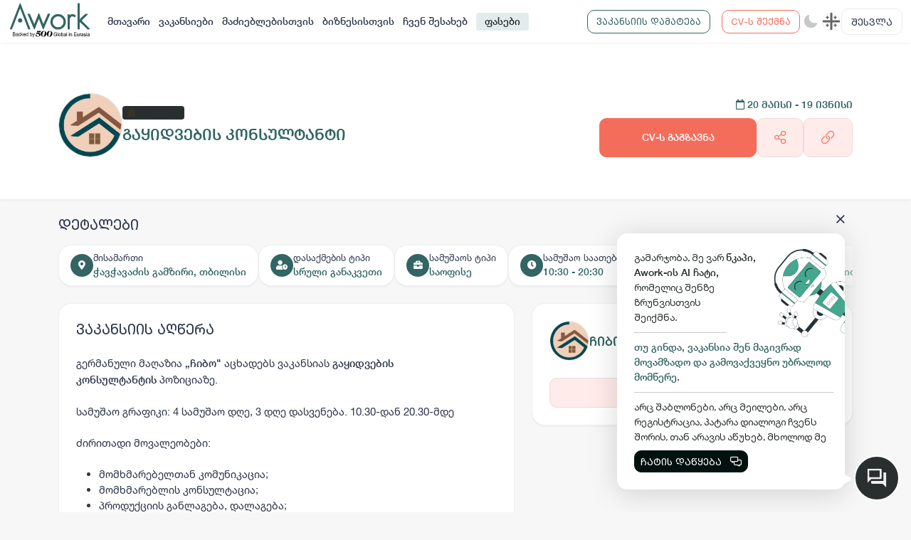

--- FILE ---
content_type: text/html; charset=utf-8
request_url: https://awork.ge/user/vacancy/664af46c19acce98c9ef1f3e
body_size: 38298
content:
<!DOCTYPE html><html lang="en"><head>
    <meta charset="utf-8">
    <title>ჩიბო - გაყიდვების კონსულტანტი</title>
    <base href="/">
    <meta name="viewport" content="width=device-width, initial-scale=1.0, maximum-scale=1.0, user-scalable=no">

    <link rel="apple-touch-icon" sizes="180x180" href="assets/apple-touch-icon.png">
    <link rel="icon" type="image/png" sizes="32x32" href="assets/favicon-32x32.png">
    <link rel="icon" type="image/png" sizes="16x16" href="assets/favicon-16x16.png">
    <link rel="manifest" href="assets/site.webmanifest">
    <link rel="mask-icon" href="assets/safari-pinned-tab.svg" color="#2c5e46">
    <meta name="msapplication-TileColor" content="#ffc40d">
    <meta name="theme-color" content="#ffffff">
    <meta name="facebook-domain-verification" content="3dm05ktv15p5rgbaddzluzvvhfehkv">
    <!-- Global site tag (gtag.js) - Google Analytics -->
    <script async="" src="https://www.googletagmanager.com/gtag/js?id=G-C59QSDXJZ7"></script>
    <meta name="facebook-domain-verification" content="3dm05ktv15p5rgbaddzluzvvhfehkv">
    <meta name="facebook-domain-verification" content="joc6fzolmn2kxn4c8e675upgmcsk4s">
    <script>
        window.dataLayer = window.dataLayer || [];
        function gtag() { dataLayer.push(arguments); }
        gtag('js', new Date());

        gtag('config', 'G-C59QSDXJZ7');
    </script>
    <!-- Microsoft clarity -->
    <script type="text/javascript">
        (function (c, l, a, r, i, t, y) {
            c[a] = c[a] || function () { (c[a].q = c[a].q || []).push(arguments) };
            t = l.createElement(r); t.async = 1; t.src = "https://www.clarity.ms/tag/" + i;
            y = l.getElementsByTagName(r)[0]; y.parentNode.insertBefore(t, y);
        })(window, document, "clarity", "script", "d1dkt7pv0x");
    </script>
    <!-- Messenger Chat plugin Code -->
    <style ng-transition="serverApp"></style><meta property="og:title" content="ჩიბო - გაყიდვების კონსულტანტი"><meta property="og:type" content="website"><meta property="og:image" content="https://blobs.prod.awork.ge/original/7a56930b-bd7b-460d-8c9b-124eaf8c1b02-64d39037e267f9cc3c7c0f22-664af46c19acce98c9ef1f3e.jpg"><meta property="og:image:width" content="5001"><meta property="og:image:height" content="2626"><meta property="og:url" content="https://awork.ge/user/vacancy/664af46c19acce98c9ef1f3e"><link rel="canonical" href="https://awork.ge/user/vacancy/664af46c19acce98c9ef1f3e"><link rel="original-source" href="https://awork.ge/user/vacancy/664af46c19acce98c9ef1f3e"><meta name="description" content="გერმანული მაღაზია&nbsp;„ჩიბო&quot;&nbsp;აცხადებს ვაკანსიას&nbsp;გაყიდვების კონსულტანტის&nbsp;პოზიციაზე.სამუშაო გრაფიკი: 4 სამუშაო დღე, 3 დღე დასვენება. 10.30-დან 20.30-მდეძირითადი მოვალეობები:მომხმარებელთან კომუნიკაცია;მომხმარებლის კონსულტაცია;პროდუქციის განლაგება, დალაგება;პროდუქციის მიღებაში მონაწილეობა;მაღაზიაში პერიოდულად აღწერების წარმოებათაროების მოწესრიგება;სისუფთავეზე ზრუნვაძირითადი მოთხოვნები და პიროვნული თვისებები:დადებითი პიროვნული თვისებები;თავაზიანობა;შრომისმოყვარეობა;კომუნიკაბელურობა;დაინტერესებულმა კანდიდატებმა&nbsp; გთხოვთ გამოაგზავნოთ CV.დაკავშირება მოხდება მხოლოდ მოთხოვნის შესაბამისად შერჩეულ კანდიდატებთან.შეგიძლიათ იხილოთ ფეისბუქ გვერდი :&nbsp;https://www.facebook.com/Chibo-1171799252943976მაღაზიის ადგილმდებარეობა: თბილისი- ჭავჭავაძის გამზ. №22-ი.გისურვებთ წარმატებას!"><meta property="og:description" content="გერმანული მაღაზია&nbsp;„ჩიბო&quot;&nbsp;აცხადებს ვაკანსიას&nbsp;გაყიდვების კონსულტანტის&nbsp;პოზიციაზე.სამუშაო გრაფიკი: 4 სამუშაო დღე, 3 დღე დასვენება. 10.30-დან 20.30-მდეძირითადი მოვალეობები:მომხმარებელთან კომუნიკაცია;მომხმარებლის კონსულტაცია;პროდუქციის განლაგება, დალაგება;პროდუქციის მიღებაში მონაწილეობა;მაღაზიაში პერიოდულად აღწერების წარმოებათაროების მოწესრიგება;სისუფთავეზე ზრუნვაძირითადი მოთხოვნები და პიროვნული თვისებები:დადებითი პიროვნული თვისებები;თავაზიანობა;შრომისმოყვარეობა;კომუნიკაბელურობა;დაინტერესებულმა კანდიდატებმა&nbsp; გთხოვთ გამოაგზავნოთ CV.დაკავშირება მოხდება მხოლოდ მოთხოვნის შესაბამისად შერჩეულ კანდიდატებთან.შეგიძლიათ იხილოთ ფეისბუქ გვერდი :&nbsp;https://www.facebook.com/Chibo-1171799252943976მაღაზიის ადგილმდებარეობა: თბილისი- ჭავჭავაძის გამზ. №22-ი.გისურვებთ წარმატებას!"><meta name="keywords" content="ევორქი, ადამიანური რესურსები, სამსახური, დასაქმება, ონლაინ დასაქმება, ვაკანსია, ვაკანსიები, რეზიუმე, სივი, სამუშაო, სამუშაოს მაძიებელი, ბიზნესი, ორგანიზაცია, აპლიკაცია, სამუშაო გამოცდილება, განათლება, უნარები, საოფისე, დისტანციური, ჰიბრიდული, ფრილანსი, სტაჟირება"><meta name="robots" content="noindex, nofollow"></head><body style="--brand: #f46d5b;--primary: #326563;--secondary: #f7f7f7;--tetriary: #ffffff;--footer_bg: #ffffff;--content_bg: #ffffff;--content_bg_modal: #ffffff;--secondary_active: #f0f0f0;--border_color2: #f0f0f0;--border_color: #d9d9d9;--input_bg: #fcf5eb;--base_color: #2f384d;--modal_bg: #FFFFFF;--white: #ffffff"><div id="fb-root"></div>

    <!-- Your Chat plugin code -->
    <div id="fb-customer-chat" class="fb-customerchat">
    </div>

    <script>
        var chatbox = document.getElementById('fb-customer-chat');
        chatbox.setAttribute("page_id", "111930741526417");
        chatbox.setAttribute("attribution", "biz_inbox");
    </script>

    <!-- Your SDK code -->
    <script>
        window.fbAsyncInit = function () {
            FB.init({
                xfbml: true,
                version: 'v14.0'
            });
        };

        (function (d, s, id) {
            var js, fjs = d.getElementsByTagName(s)[0];
            if (d.getElementById(id)) return;
            js = d.createElement(s); js.id = id;
            js.src = 'https://connect.facebook.net/en_US/sdk/xfbml.customerchat.js';
            fjs.parentNode.insertBefore(js, fjs);
        }(document, 'script', 'facebook-jssdk'));
    </script>
    <script>
        function gtag_report_conversion(url) {
            var callback = function () {
                if (typeof (url) != 'undefined') {
                    window.location = url;
                }
            };
            gtag('event', 'conversion', {
                'send_to': 'AW-10945048670/OjS2CLvW3MsDEN7ggOMo',
                'event_callback': callback
            });
            return false;
        }
    </script>
    <!-- Start of HubSpot Embed Code -->
    <script type="text/javascript" id="hs-script-loader" async="" defer="" src="//js-eu1.hs-scripts.com/143840597.js"></script>
    <script>
        // Hide HubSpot chat widget initially
        window.hsConversationsSettings = {
            loadImmediately: false
        };
    </script>
    <!-- End of HubSpot Embed Code -->

<style>@charset "UTF-8";:root{--brand:#f46d5b;--primary:#326563;--secondary:#f7f7f7;--tetriary:#ffffff;--footer_bg:#ffffff;--content_bg:#ffffff;--content_bg_modal:#ffffff;--secondary_active:#3b3122;--border_color2:#f0f0f0;--border_color:#d9d9d9;--input_bg:#fcf5eb;--base_color:#292e2e;--modal_bg:#FFFFFF;--white:#FFFFFF;--paddingLeft:240px;--df-messenger-chat-window-width:400px;--shadow_default:0 3px 3px -1px rgb(10 22 70 / 4%), 0 0 1px 0 rgb(10 22 70 / 6%)}:root{--bs-blue:#0d6efd;--bs-indigo:#6610f2;--bs-purple:#6f42c1;--bs-pink:#da4167;--bs-red:#dc3545;--bs-orange:#fd7e14;--bs-yellow:#ffc107;--bs-green:#198754;--bs-teal:#20c997;--bs-cyan:#0dcaf0;--bs-black:#000;--bs-white:#ffffff;--bs-gray:#6c757d;--bs-gray-dark:#343a40;--bs-gray-100:#f8f9fa;--bs-gray-200:#e9ecef;--bs-gray-300:#dee2e6;--bs-gray-400:#ced4da;--bs-gray-500:#adb5bd;--bs-gray-600:#6c757d;--bs-gray-700:#495057;--bs-gray-800:#343a40;--bs-gray-900:#212529;--bs-brand:#f46d5b;--bs-brand-light:#ffecea;--bs-primary:#326563;--bs-primary-light:#e3ecec;--bs-secondary:#f7f7f7;--bs-tetriary:#ffffff;--bs-warning:#f46d5b;--bs-danger:#ef4747;--bs-success:#38b371;--bs-light:white;--bs-dark:#01110e;--bs-danger-g:#e8112d;--bs-linkedin:#0077b5;--bs-brand-rgb:244, 109, 91;--bs-brand-light-rgb:255, 236, 234;--bs-primary-rgb:50, 101, 99;--bs-primary-light-rgb:227, 236, 236;--bs-secondary-rgb:247, 247, 247;--bs-tetriary-rgb:255, 255, 255;--bs-warning-rgb:244, 109, 91;--bs-danger-rgb:239, 71, 71;--bs-success-rgb:56, 179, 113;--bs-light-rgb:255, 255, 255;--bs-dark-rgb:1, 17, 14;--bs-danger-g-rgb:232, 17, 45;--bs-linkedin-rgb:0, 119, 181;--bs-primary-text-emphasis:#142828;--bs-secondary-text-emphasis:#636363;--bs-success-text-emphasis:#16482d;--bs-info-text-emphasis:#055160;--bs-warning-text-emphasis:#664d03;--bs-danger-text-emphasis:#58151c;--bs-light-text-emphasis:#495057;--bs-dark-text-emphasis:#495057;--bs-primary-bg-subtle:#d6e0e0;--bs-secondary-bg-subtle:#fdfdfd;--bs-success-bg-subtle:#d7f0e3;--bs-info-bg-subtle:#cff4fc;--bs-warning-bg-subtle:#fff3cd;--bs-danger-bg-subtle:#f8d7da;--bs-light-bg-subtle:#fcfcfd;--bs-dark-bg-subtle:#ced4da;--bs-primary-border-subtle:#adc1c1;--bs-secondary-border-subtle:#fcfcfc;--bs-success-border-subtle:#afe1c6;--bs-info-border-subtle:#9eeaf9;--bs-warning-border-subtle:#ffe69c;--bs-danger-border-subtle:#f1aeb5;--bs-light-border-subtle:#e9ecef;--bs-dark-border-subtle:#adb5bd;--bs-white-rgb:255, 255, 255;--bs-black-rgb:0, 0, 0;--bs-font-sans-serif:system-ui, -apple-system, "Segoe UI", Roboto, "Helvetica Neue", "Noto Sans", "Liberation Sans", Arial, sans-serif, "Apple Color Emoji", "Segoe UI Emoji", "Segoe UI Symbol", "Noto Color Emoji";--bs-font-monospace:SFMono-Regular, Menlo, Monaco, Consolas, "Liberation Mono", "Courier New", monospace;--bs-gradient:linear-gradient(180deg, rgba(255, 255, 255, .15), rgba(255, 255, 255, 0));--bs-body-font-family:var(--bs-font-sans-serif);--bs-body-font-size:1rem;--bs-body-font-weight:400;--bs-body-line-height:1.5;--bs-body-color:#212529;--bs-body-color-rgb:33, 37, 41;--bs-body-bg:#ffffff;--bs-body-bg-rgb:255, 255, 255;--bs-emphasis-color:#000;--bs-emphasis-color-rgb:0, 0, 0;--bs-secondary-color:rgba(33, 37, 41, .75);--bs-secondary-color-rgb:33, 37, 41;--bs-secondary-bg:#e9ecef;--bs-secondary-bg-rgb:233, 236, 239;--bs-tertiary-color:rgba(33, 37, 41, .5);--bs-tertiary-color-rgb:33, 37, 41;--bs-tertiary-bg:#f8f9fa;--bs-tertiary-bg-rgb:248, 249, 250;--bs-heading-color:inherit;--bs-link-color:#326563;--bs-link-color-rgb:50, 101, 99;--bs-link-decoration:underline;--bs-link-hover-color:#28514f;--bs-link-hover-color-rgb:40, 81, 79;--bs-code-color:#da4167;--bs-highlight-color:#212529;--bs-highlight-bg:#fff3cd;--bs-border-width:1px;--bs-border-style:solid;--bs-border-color:var(--border_color);--bs-border-color-translucent:rgba(0, 0, 0, .175);--bs-border-radius:.375rem;--bs-border-radius-sm:.25rem;--bs-border-radius-lg:.5rem;--bs-border-radius-xl:1rem;--bs-border-radius-xxl:2rem;--bs-border-radius-2xl:var(--bs-border-radius-xxl);--bs-border-radius-pill:50rem;--bs-box-shadow:0 .5rem 1rem rgba(0, 0, 0, .15);--bs-box-shadow-sm:0 .125rem .25rem rgba(0, 0, 0, .075);--bs-box-shadow-lg:0 1rem 3rem rgba(0, 0, 0, .175);--bs-box-shadow-inset:inset 0 1px 2px rgba(0, 0, 0, .075);--bs-focus-ring-width:.25rem;--bs-focus-ring-opacity:.25;--bs-focus-ring-color:rgba(50, 101, 99, .25);--bs-form-valid-color:#38b371;--bs-form-valid-border-color:#38b371;--bs-form-invalid-color:#dc3545;--bs-form-invalid-border-color:#dc3545}*,*:before,*:after{box-sizing:border-box}@media (prefers-reduced-motion: no-preference){:root{scroll-behavior:smooth}}body{margin:0;font-family:var(--bs-body-font-family);font-size:var(--bs-body-font-size);font-weight:var(--bs-body-font-weight);line-height:var(--bs-body-line-height);color:var(--bs-body-color);text-align:var(--bs-body-text-align);background-color:var(--bs-body-bg);-webkit-text-size-adjust:100%;-webkit-tap-highlight-color:rgba(0,0,0,0)}:root{--bs-breakpoint-xs:0;--bs-breakpoint-sm:576px;--bs-breakpoint-md:768px;--bs-breakpoint-lg:992px;--bs-breakpoint-xl:1200px;--bs-breakpoint-xxl:1750px}:root{--bs-btn-close-filter:}:root{--bs-carousel-indicator-active-bg:#ffffff;--bs-carousel-caption-color:#ffffff;--bs-carousel-control-icon-filter:}:root{--swiper-theme-color:#007aff}:root{--swiper-navigation-size:44px}:root{--brand:#f46d5b;--primary:#326563;--secondary:#f7f7f7;--tetriary:#ffffff;--footer_bg:#ffffff;--content_bg:#ffffff;--content_bg_modal:#ffffff;--secondary_active:#3b3122;--border_color2:#f0f0f0;--border_color:#d9d9d9;--input_bg:#fcf5eb;--base_color:#292e2e;--modal_bg:#FFFFFF;--white:#FFFFFF;--paddingLeft:240px;--df-messenger-chat-window-width:400px;--shadow_default:0 3px 3px -1px rgb(10 22 70 / 4%), 0 0 1px 0 rgb(10 22 70 / 6%)}:root{--swiper-theme-color:$clr-base;--swiper-navigation-size:24px;--swiper-pagination-bullet-width:6px;--swiper-pagination-bullet-height:6px}body{color:var(--base_color);background:var(--secondary);font-family:Helvetica Neue;font-size:14px}*:focus{outline:none!important;box-shadow:none!important}@font-face{font-family:Helvetica Neue;src:url(/assets/fonts/Helvetica-Neue-GEO/HelveticaNeueLTGEO-55Roman.woff2) format("woff2"),url(/assets/fonts/Helvetica-Neue-GEO/HelveticaNeueLTGEO-55Roman.woff) format("woff");font-weight:400;font-style:normal;font-display:swap}@property --angle{syntax:"<angle>";initial-value:0deg;inherits:false}@media (max-width: 1200.98px){body{font-size:14px}}@media print{body{margin:0;color:#000;background-color:#fff;print-color-adjust:exact;-webkit-print-color-adjust:exact}#fb-root{display:none!important}}</style><link rel="stylesheet" href="styles.53413147b9f6e0ca.css" media="print" onload="this.media='all'"><noscript><link rel="stylesheet" href="styles.53413147b9f6e0ca.css"></noscript>


    <app-root _nghost-sc309="" ng-version="13.1.3"><div _ngcontent-sc309="" style="display:none;"><router-outlet _ngcontent-sc309=""></router-outlet><user-layout class="ng-star-inserted"><!----><!----><div style="padding-top: 60px;"><router-outlet></router-outlet><vacancy-details class="ng-tns-c292-0 ng-star-inserted"><div class="wrapper vacancy-detail full-height ng-tns-c292-0 ng-trigger ng-trigger-fadeIn ng-star-inserted" style=""><section class="section-title relative ng-tns-c292-0"><div class="container ng-tns-c292-0"><div class="row align-items-end ng-tns-c292-0"><div class="col-lg-8 ng-tns-c292-0"><div class="vacancy-info position-relative ng-tns-c292-0 align-items-center"><div class="vacancy-company-img ng-tns-c292-0"><img alt="" onerror="this.style.display='none'" class="ng-tns-c292-0" src=""></div><div class="vacancy-content ng-tns-c292-0"><vacancy-badge class="ng-tns-c292-0"><!----><div class="vip-vacancy ng-star-inserted" style=""><div class="badge badge-premium-plus"><img src="/assets/img/icons/premium-plus.svg" alt=""><span translate="">პრემიუმ +</span></div></div><!----><!----><!----><!----><!----></vacancy-badge><h4 class="mb-0 mt-2 ng-tns-c292-0"><span class="me-2 ng-tns-c292-0"> გაყიდვების კონსულტანტი </span></h4><!----><vacancy-properties class="ng-tns-c292-0"><div class="seasonal-badges ng-star-inserted" style=""><!----><!----><!----><!----><!----><!----></div><!----></vacancy-properties></div></div></div><div class="col-lg-4 mt-3 text-lg-end vacancy-send-col ng-tns-c292-0"><div class="ng-tns-c292-0"><div class="vacancy-start-end-date color-primary d-none-mobile ng-tns-c292-0"><strong class="ng-tns-c292-0"><i class="far fa-calendar ng-tns-c292-0"></i><span class="font-caps-bold ng-tns-c292-0"> 20 მაისი  - 19 ივნისი <!----><!----></span></strong></div><div class="d-flex justify-content-lg-end mt-2 gap-3 d-none-mobile ng-tns-c292-0 ng-star-inserted" style=""><button translate="" class="btn btn-brand btn-lg px-4 py-3 no-wrap font-caps-bold ng-tns-c292-0" style="flex: 8;"> CV-ს გაგზავნა <!----><!----><!----></button><vacancy-share-buttons class="ng-tns-c292-0"><!----><button type="button" placement="bottom" class="btn btn-brand-light btn-lg py-3 height-100 ng-star-inserted"><i class="fal fa-share-alt fa-lg"></i></button><!----><!----><!----><!----><!----></vacancy-share-buttons><button container="body" class="btn btn-brand-light btn-lg py-3 copy-btn ng-tns-c292-0 ng-star-inserted"><i class="fal fa-link fa-lg ng-tns-c292-0"></i></button><!----><!----></div><!----></div></div></div></div></section><section class="ng-tns-c292-0"><div class="container py-4 vacancy-info-container ng-tns-c292-0"><div class="row ng-tns-c292-0"><div class="col-12 vacancy-details-col ng-tns-c292-0 ng-star-inserted" style=""><h5 translate="" class="description-title pb-0 ng-tns-c292-0">დეტალები</h5><div class="content content-card px-0 pt-2 pb-0 mb-3 bg-transparent border-0 bs-none ng-tns-c292-0"><div class="vacancy-overview custom-scroll-light ng-tns-c292-0"><div class="overview-item ng-tns-c292-0"><div class="overview-icon ng-tns-c292-0"><i class="fas fa-map-marker-alt ng-tns-c292-0"></i></div><div class="ng-tns-c292-0"><div translate="" class="overview-item-title ng-tns-c292-0">მისამართი</div><div class="overview-item-info ng-tns-c292-0"><div class="ng-tns-c292-0 ng-star-inserted"> ჭავჭავაძის გამზირი, თბილისი </div><!----><!----></div></div></div><div class="overview-item ng-tns-c292-0 event-none order-1"><div class="overview-icon ng-tns-c292-0">₾</div><div class="ng-tns-c292-0"><div translate="" class="overview-item-title ng-tns-c292-0">ხელფასი</div><!----><div translate="" class="overview-item-info ng-tns-c292-0 ng-star-inserted"> არ არის მითითებული </div><!----></div></div><div class="overview-item ng-tns-c292-0"><div class="overview-icon ng-tns-c292-0"><i class="fas fa-user-clock ng-tns-c292-0"></i></div><div class="ng-tns-c292-0"><div translate="" class="overview-item-title ng-tns-c292-0">დასაქმების ტიპი</div><div class="overview-item-info ng-tns-c292-0 ng-star-inserted"> სრული განაკვეთი </div><!----><!----></div></div><div class="overview-item ng-tns-c292-0"><div class="overview-icon ng-tns-c292-0"><i class="fas fa-briefcase ng-tns-c292-0"></i></div><div class="ng-tns-c292-0"><div translate="" class="overview-item-title ng-tns-c292-0">სამუშაოს ტიპი</div><div class="overview-item-info ng-tns-c292-0 ng-star-inserted"> საოფისე </div><!----><!----></div></div><div class="overview-item ng-tns-c292-0"><div class="overview-icon ng-tns-c292-0"><i class="fas fa-clock ng-tns-c292-0"></i></div><div class="ng-tns-c292-0"><div translate="" class="overview-item-title ng-tns-c292-0">სამუშაო საათები</div><div class="overview-item-info ng-tns-c292-0 ng-star-inserted"> 10:30 - 20:30 </div><!----><!----></div></div><!----><!----><!----><div class="overview-item ng-tns-c292-0 ng-star-inserted"><div class="overview-icon ng-tns-c292-0"><i class="fas fa-building ng-tns-c292-0"></i></div><div class="ng-tns-c292-0"><div translate="" class="overview-item-title ng-tns-c292-0">დეპარტამენტი</div><div class="overview-item-info ng-tns-c292-0"> გაყიდვები </div></div></div><!----><!----><!----></div></div></div><!----><div class="col-lg-7 mb-md-4 mb-lg-0 ng-tns-c292-0"><div class="content content-card ng-tns-c292-0"><div class="vacancy-description d-flex align-items-center gap-2 pb-4 ng-tns-c292-0"><h4 translate="" class="description-title mb-0 ng-tns-c292-0">ვაკანსიის აღწერა</h4><!----></div><div class="vacancy-content ng-tns-c292-0"><div class="job-detail-description ng-tns-c292-0"><div class="ng-tns-c292-0 ng-star-inserted" style=""><p>გერმანული მაღაზია&nbsp;<span><b>„ჩიბო"</b></span>&nbsp;აცხადებს ვაკანსიას&nbsp;<span><b>გაყიდვების კონსულტანტის</b></span>&nbsp;პოზიციაზე.</p><p><br></p><p><span>სამუშაო გრაფიკი: 4 სამუშაო დღე, 3 დღე დასვენება. 10.30-დან 20.30-მდე</span><br></p><p><span><br></span></p><p><span>ძირითადი მოვალეობები:</span></p><p><span><br></span></p><ul><li>მომხმარებელთან კომუნიკაცია;</li><li>მომხმარებლის კონსულტაცია;</li><li>პროდუქციის განლაგება, დალაგება;</li><li>პროდუქციის მიღებაში მონაწილეობა;</li><li>მაღაზიაში პერიოდულად აღწერების წარმოება</li><li>თაროების მოწესრიგება;</li><li>სისუფთავეზე ზრუნვა</li></ul><p></p><p>ძირითადი მოთხოვნები და პიროვნული თვისებები:</p><p><br></p><ul><li>დადებითი პიროვნული თვისებები;</li><li>თავაზიანობა;</li><li>შრომისმოყვარეობა;</li><li>კომუნიკაბელურობა;</li></ul><p></p><p>დაინტერესებულმა კანდიდატებმა&nbsp; გთხოვთ გამოაგზავნოთ CV.</p><p>დაკავშირება მოხდება მხოლოდ მოთხოვნის შესაბამისად შერჩეულ კანდიდატებთან.</p><p><br></p><p>შეგიძლიათ იხილოთ ფეისბუქ გვერდი :&nbsp;<a href="https://www.facebook.com/Chibo-1171799252943976" target="_blank">https://www.facebook.com/Chibo-1171799252943976</a></p><p>მაღაზიის ადგილმდებარეობა: თბილისი- ჭავჭავაძის გამზ. №22-ი.</p><p><br></p><p></p><p>გისურვებთ წარმატებას!</p></div><!----><!----><!----><!----><!----></div></div></div></div><div class="col-lg-5 ng-tns-c292-0"><div class="content content-card company-box ng-tns-c292-0 ng-star-inserted" style=""><business-card class="ng-tns-c292-0 ng-tns-c291-1 ng-star-inserted"><div class="company-overview ng-tns-c291-1 ng-star-inserted"><div class="company-small-card align-items-center ng-tns-c291-1"><!----><div class="company-info ng-tns-c291-1"><h4 class="ng-tns-c291-1"><a class="ng-tns-c291-1" href="/user/business/64d39037e267f9cc3c7c0f22-%E1%83%A9%E1%83%98%E1%83%91%E1%83%9D"> ჩიბო </a></h4></div></div><!----><!----><!----><!----><!----><div actions="" class="d-grid width-100 mt-4 ng-tns-c291-1"><a translate="" class="btn btn-brand-light btn-lg ng-tns-c292-0" href="/user/business/64d39037e267f9cc3c7c0f22-%E1%83%A9%E1%83%98%E1%83%91%E1%83%9D"> კომპანიის შესახებ <i class="far fa-chevron-right fa-sm ps-2 ng-tns-c292-0"></i></a></div></div><!----><!----><!----><!----><!----></business-card></div><!----></div></div></div></section><section class="mobile-send-cv-btn d-none ng-tns-c292-0"><div class="row ng-tns-c292-0"><div class="col-12 ng-tns-c292-0"><div class="vacancy-start-end-date color-primary ng-tns-c292-0"><strong class="ng-tns-c292-0"><i class="far fa-calendar ng-tns-c292-0"></i><span class="font-caps-bold ng-tns-c292-0"> 20 მაისი  - 19 ივნისი <!----><!----></span></strong></div><div class="d-flex justify-content-lg-end mt-2 gap-3 ng-tns-c292-0 ng-star-inserted" style=""><button translate="" class="btn btn-brand btn-lg px-4 py-3 no-wrap font-caps-bold ng-tns-c292-0" style="flex: 8;"> CV-ს გაგზავნა <!----><!----><!----></button><vacancy-share-buttons class="ng-tns-c292-0"><!----><button type="button" placement="bottom" class="btn btn-brand-light btn-lg py-3 height-100 ng-star-inserted"><i class="fal fa-share-alt fa-lg"></i></button><!----><!----><!----><!----><!----></vacancy-share-buttons><button container="body" class="btn btn-brand-light btn-lg py-3 copy-btn ng-tns-c292-0 ng-star-inserted"><i class="fal fa-link fa-lg ng-tns-c292-0"></i></button><!----><!----></div><!----></div></div></section><!----></div><!----></vacancy-details><!----></div><app-footer class="ng-star-inserted"><footer><div class="container-fluid px-md-3 px-lg-4"><div class="row"><div class="col-lg-4 pt-3"><div class="footer-logo img-contain"><img src="/assets/img/logo-01_new.svg" width="100" alt=""></div><p translate="" class="text-muted2"> Awork-ი სამუშაოს მაძიებლებსა და კომპანიებს ერთმანეთთან აკავშირებს. კომპანიებს აქვთ შესაძლებლობა ბიზნეს პროფილის მეშვეობით ციფრულად მართონ HR პროცესები, ხოლო მომხმარებლებს შეუძლიათ მარტივად მოძებნონ ვაკანსიები და პლატფორმიდან გაუსვლელად გააგზავნონ აპლიკაციები. </p><div class="socials"><a href="https://www.facebook.com/aworkge" target="_blank"><img src="assets/img/icons/social_fb.svg" width="100%" alt=""></a><a href="https://www.instagram.com/awork.ge/" target="_blank"><img src="assets/img/icons/social_ig.svg" width="100%" alt=""></a><a href="https://www.tiktok.com/@awork.ge" target="_blank"><img src="assets/img/icons/social_tk.svg" width="100%" alt=""></a><a href="https://www.linkedin.com/company/aworkge" target="_blank"><img src="assets/img/icons/social_ln.svg" width="100%" alt=""></a></div></div><div class="col-lg-4 offset-lg-1 pt-3"><div translate="" class="footer-col-title"> ბმულები </div><div><div class="main-links"><a routerlink="./vacancy" href="/user/vacancy"><span translate="">ვაკანსიები</span></a><a routerlink="./job-seekers" href="/user/job-seekers"><span translate="">მაძიებლებისთვის</span></a><a routerlink="./for-business" href="/user/for-business"><span translate=""> ბიზნესისთვის</span></a><a href="/user/about" routerlink="./about"><span translate="">ჩვენ შესახებ</span></a><a routerlink="./pricing" href="/user/pricing"><span translate="">ფასები</span></a></div></div></div><div class="col-lg-3 pt-3"><div translate="" class="footer-col-title"> სიახლეების გამოწერა </div><div class="form-group subs-input-form"><div class="input-group"><input type="email" class="form-control form-control-lg ng-untouched ng-pristine ng-invalid" placeholder="შეიყვანეთ თქვენი ელ.ფოსტა" value=""><button class="input-group-text" disabled=""><small translate=""> გამოწერა </small><!----></button></div></div><div class="terms-links"><a routerlink="privacy" translate="" href="/user/privacy">მონაცემთა დაცვა</a><a routerlink="terms" translate="" href="/user/terms">წესები და პირობები</a><a routerlink="https://blog.awork.ge/" target="_blank" href="/user/https:/blog.awork.ge"><span translate=""> ბლოგი <i class="far fa-external-link"></i></span></a><a routerlink="contact" translate="" href="/user/contact">კონტაქტი</a></div><div class="d-flex justify-content-between mt-4"><div class="d-flex align-items-center gap-4"><a href="https://apps.apple.com/us/app/awork-app/id1635365259" ngbtooltip="Download Awork App for iOS" container="body" target="_blank" class="position-relative"><img src="/assets/img/app-store.svg" width="40" alt=""></a><!----><a href="https://play.google.com/store/apps/details?id=ge.awork" ngbtooltip="Download Awork App for Android" container="body" target="_blank" class="position-relative"><img src="/assets/img/play-store.svg" width="34" alt=""></a><!----></div></div></div></div></div><div class="footer-bottom"><div class="container"><div class="footer-theme-change"><div class="copyright text-muted"><i class="far fa-copyright"></i> 2026 Awork.ge ყველა უფლება დაცულია </div></div></div></div></footer></app-footer><!----></user-layout><!----></div><!----><!----></app-root>
    <!-- Meta Pixel Code -->
    <script>
        !function (f, b, e, v, n, t, s) {
            if (f.fbq) return; n = f.fbq = function () {
                n.callMethod ?
                    n.callMethod.apply(n, arguments) : n.queue.push(arguments)
            };
            if (!f._fbq) f._fbq = n; n.push = n; n.loaded = !0; n.version = '2.0';
            n.queue = []; t = b.createElement(e); t.async = !0;
            t.src = v; s = b.getElementsByTagName(e)[0];
            s.parentNode.insertBefore(t, s)
        }(window, document, 'script',
            'https://connect.facebook.net/en_US/fbevents.js');
        fbq('init', '876628593452844');
        fbq('track', 'PageView');
    </script>
    <noscript><img height="1" width="1" style="display:none"
            src="https://www.facebook.com/tr?id=876628593452844&ev=PageView&noscript=1" /></noscript>
    <!-- End Meta Pixel Code -->

    <link rel="stylesheet" href="https://www.gstatic.com/dialogflow-console/fast/df-messenger/prod/v1/themes/df-messenger-default.css">
    <script src="https://www.gstatic.com/dialogflow-console/fast/df-messenger/prod/v1/df-messenger.js"></script>
<script src="runtime.f041901cec04633e.js" type="module"></script><script src="polyfills.9752d2d5b455b6df.js" type="module"></script><script src="scripts.38b145ae71b3c9e7.js" defer=""></script><script src="main.e6b9b3b9397d2eb0.js" type="module"></script>


<script id="serverApp-state" type="application/json">{&q;language-transfer-ka&q;:{&q;home&q;:{&q;landing&q;:{&q;platform&q;:&q;ჩვენს პლატფორმაზე მარტივად შეძლებ პროფესიონალური CV-ს შედგენას, ვაკანსიების ადგილმდებარეობით/ფილტრებით მოძიებას და საიტიდან გაუსვლელად CV-ს გაგზავნას&q;,&q;popular&q;:&q;ტრენდული ძიებები&q;,&q;leave_cv&q;:&q;დატოვე CV&q;,&q;find_dream_job&q;:&q;Find your dream job&q;,&q;premium&q;:&q;პრემიუმ ვაკანსიები&q;,&q;latest&q;:&q;უახლესი ვაკანსიები&q;,&q;find_job&q;:&q;მოძებნე ვაკანსია აქ!&q;,&q;dream_job&q;:&q;იპოვე შენი ოცნების სამსახური&q;,&q;add_job&q;:&q;განათავსე ვაკანსია აქ!&q;,&q;all_vacancies&q;:&q;ყველა ვაკანსია&q;,&q;cv_folders&q;:&q;CV ფოლდერები&q;,&q;app_modal&q;:{&q;title&q;:&q;გამოცადე Awork-ის განახლებული დიზაინი&q;,&q;from_app&q;:&q;App Store&q;,&q;from_play&q;:&q;Google Play&q;,&q;dwn_1&q;:&q;გადმოწერე აპლიკაცია&q;,&q;dwn_2&q;:&q;-დან და კიდევ უფრო გაიმარტივე სამსახურის ძიების და CV-ს გაგზავნის პროცესი!&q;,&q;install&q;:&q;გადმოწერა&q;,&q;visit_website&q;:&q;ეწვიე საიტს&q;}},&q;seekers&q;:{&q;title&q;:&q;Job seekers&q;,&q;header&q;:&q;მოძებნე შენზე მორგებული სამსახური შენთან ახლოს&q;,&q;subheader&q;:&q;არ ჩამორჩე შრომის ბაზრის სიახლეებს და გაიმარტივე CV-ს გაგზავნის პროცესი&q;,&q;we_offer&q;:&q;Awork გთავაზობთ&q;,&q;personalization_head&q;:&q;პროფილი&q;,&q;personalization_sub&q;:&q;შეავსე მარტივი ფორმა და უკეთ გააცანი შენი თავი დამსაქმებელს&q;,&q;fill_cv_head&q;:&q;CV-ის შედგენა&q;,&q;fill_cv_sub&q;:&q;მარტივად შექმენი პროფესიონალური CV ან ატვირთე არსებული. დაიმახსოვრე, CV-ს ხარისხს დიდი წონა აქვს&q;,&q;intro_head&q;:&q;ინტრო ვიდეო&q;,&q;intro_sub&q;:&q;თუ სურვილი გაქვს, მოუყევი პოტენციურ დამსაქმებლებს შენს შესახებ 1 წუთიან ვიდეოში&q;,&q;vacancy_page&q;:&q;ვაკანსიების გვერდი&q;,&q;vacancies_sub&q;:&q;ფილტრების მეშვეობით ადვილად მოძებნე ვაკანსია შენთვის მისაღები პირობებით, აღმოაჩინე რუკაზე და იქვე გააგზავნე CV.&q;,&q;search&q;:&q;ძებნა&q;,&q;filters&q;:&q;ფილტრაცია&q;,&q;location&q;:&q;ლოკაცია&q;,&q;search_now&q;:&q;ძებნის დაწყება&q;,&q;send_resume_head&q;:&q;CV-ს გაგზავნა&q;,&q;send_resume_sub&q;:&q;მარტივად მიაგენი სასურველ ვაკანსიას და გააგზავნე CV ერთი დაჭერით.&q;,&q;save_vacancy_head&q;:&q;ვაკანსიების შენახვა&q;,&q;save_vacancy_sub&q;:&q;შეარჩიე ვაკანსიები და შეინახე პროფილის გვერდზე.&q;,&q;visibility_head&q;:&q;პროფილის ორი სტატუსი&q;,&q;visibility_sub&q;:&q;პირველი - ღია, ანუ დამსაქმებელი თვითონ გპოულობს და მეორე - დახურული, შენ თვითონ უგზავნი CV-ს დამსაქმებელს.&q;,&q;categories_head&q;:&q;კატეგორიების გამოწერა&q;,&q;categories_sub&q;:&q;გამოიწერე კონკრეტული კატეგორიების ქვეშ ვაკანსიები და მიიღე ისინი ყოველდღიურად&q;,&q;by_region&q;:&q;აღმოაჩინე აქტიური ვაკანსიები რეგიონების მიხედვით&q;,&q;reviews&q;:&q;მომხმარებლების შეფასება&q;,&q;job_help_head&q;:&q;გსურს დასაქმება?&q;,&q;job_help_sub&q;:&q;დაგვიტოვე შენი საკონტაქტო ინფორმაცია, ჩვენი წარმომადგენელი დაგიკავშირდება და დაგეხმარება სასურველი ვაკანსიის მოძებნაში&q;,&q;job_help&q;:&q;გაგზავნა&q;,&q;job_help_success&q;:&q;თქვენი საკონტაქტო ინფორმაცია წარმატებით გამოიგზავნა. ჩვენი წარმომადგენელი მალე დაგიკავშირდებათ.&q;,&q;subscribe_head&q;:&q;სამუშაოს შეტყობინებები&q;,&q;subscribe_sub&q;:&q;\&q;შემატყობინე\&q; ფუნქციონალის გამოყენებით მიიღე ახალი ვაკანსიების შესახებ ინფორმაცია ელ.ფოსტაზე.&q;,&q;map_count&q;:&q;{{count}} ვაკანსია&q;,&q;map_coming_soon&q;:&q;მალე...&q;}},&q;auth&q;:{&q;user&q;:{&q;text&q;:{&q;signup&q;:&q;რეგისტრაცია&q;,&q;title&q;:&q;მოძებნე შენზე მორგებული სამსახური შენთან ახლოს&q;,&q;title_2&q;:&q;გაიმარტივე CV - ს გაგზავნის პროცედურა, მიიღე შენზე მორგებული შემოთავაზებები და დაზოგე შენი დრო&q;,&q;have_account&q;:&q;გაქვს ანგარიში?&q;,&q;sign_in&q;:&q;შესვლა&q;,&q;sign_up&q;:&q;რეგისტრაცია&q;,&q;authorization&q;:&q;ავტორიზაცია&q;,&q;create_cv_info&q;:&q;CV-ს შექმნისთვის აუცილებელია გქონდეთ Awork-ის ანგარიში&q;,&q;dark&q;:&q;მუქი&q;,&q;light&q;:&q;ნათელი&q;,&q;phone&q;:&q;მობილურის ნომერი&q;,&q;password&q;:&q;პაროლი&q;,&q;forgot&q;:&q;დაგავიწყდა პაროლი?&q;,&q;create_bookmark_info&q;:&q;ვაკანსიის შენახვისთვის აუცილებელია გქონდეთ Awork-ის ანგარიში&q;,&q;signup_success&q;:&q;რეგისტრაცია წარმატებულია!&q;,&q;signup_key&q;:&q;მობილურის ნომერი / ელ. ფოსტა&q;,&q;login&q;:&q;ავტორიზაცია&q;,&q;no_account&q;:&q;არ გაქვს ანგარიში?&q;,&q;signup_business&q;:&q;დაარეგისტრირე ბიზნესი&q;,&q;signup_business_msg&q;:&q;გინდა ვაკანსიის განთავსება?&q;,&q;linkedin_login&q;:&q;LinkedIn-ით ავტორიზაცია&q;},&q;inputs&q;:{&q;phone&q;:&q;მობილურის ნომერი&q;,&q;phone_required&q;:&q;ნომრის მითითება სავალდებულოა&q;,&q;phone_invalid&q;:&q;ნომრის ფორმატი არასწორია&q;,&q;password&q;:&q;პაროლი&q;,&q;full_name&q;:&q;სახელი და გვარი&q;,&q;agree_to&q;:&q;ვეთანხმები Awork-ის&q;,&q;terms&q;:&q;წესებს &a; პირობებს &q;,&q;privacy&q;:&q;მონაცემთა დაცვის პოლიტიკას&q;,&q;notify&q;:&q;მსურს მივიღო სმს შეტყობინებები სიახლეების შესახებ&q;,&q;by_phone&q;:&q;მობილურის ნომრით&q;,&q;by_email&q;:&q;ელ. ფოსტით&q;,&q;signup&q;:&q;ავტორიზაცია&q;,&q;name&q;:&q;კომპანიის დასახელება&q;,&q;email&q;:&q;ელ.ფოსტა&q;,&q;email_required&q;:&q;ელ.ფოსტის მითითება სავალდებულოა&q;,&q;email_invalid&q;:&q;ელ.ფოსტის ფორმატი არასწორია&q;,&q;vat&q;:&q;საიდენტიფიკაციო კოდი&q;},&q;actions&q;:{&q;continue&q;:&q;გაგრძელება&q;},&q;errors&q;:{&q;phone_required&q;:&q;მობილურის ნომერი სავალდებულოა&q;,&q;phone_invalid&q;:&q;მობილურის ნომრის ფორმატი არ არის სწორი, გთხოვთ გადაამოწმოთ&q;,&q;password_required&q;:&q;პაროლი სავალდებულოა&q;,&q;password_length&q;:&q;პაროლი უნდა შედგებოდეს მინიმუმ 8 სიმბოლოსგან&q;,&q;name_invalid&q;:&q;სახელი უნდა შედგებოდეს მინიმუმ ორი სიტყვისგან&q;,&q;name_required&q;:&q;სახელი და გვარი სავალდებულოა&q;,&q;pswd_no_match&q;:&q;პაროლები არ ემთხვევა ერთმანეთს&q;}},&q;business&q;:{&q;text&q;:{&q;register&q;:&q;ბიზნესის რეგისტრაცია&q;,&q;title&q;:&q;შექმენი ბიზნესის პროფილი&q;,&q;title_2&q;:&q;ციფრულად მართეთ HR პროცესები და აწარმოეთ რეკრუტმენტის სრული ციკლი&q;,&q;signup_success&q;:&q;რეგისტრაცია წარმატებულია!&q;,&q;have_account&q;:&q;გაქვს ანგარიში?&q;,&q;login&q;:&q;გაიარე ავტორიზაცია&q;},&q;phs&q;:{&q;phone&q;:&q;ბიზნესის ტელეფონი (მობილური)&q;,&q;name&q;:&q;ბიზნესის სახელი&q;,&q;vat&q;:&q;საიდენტიფიკაციო კოდი&q;,&q;email&q;:&q;ბიზნესის ელ.ფოსტა&q;,&q;password&q;:&q;ანგარიშის პაროლი&q;},&q;actions&q;:{&q;continue&q;:&q;გაგრძელება&q;},&q;errors&q;:{&q;phone_required&q;:&q;ტელეფონის ნომერი სავალდებულოა&q;,&q;name_required&q;:&q;ბიზნესის სახელი სავალდებულოა&q;,&q;vat_required&q;:&q;საიდენტიფიკაციო კოდი სავალდებულოა&q;,&q;email_required&q;:&q;კომპანიის მეილი სავალდებულოა&q;,&q;email_format&q;:&q;მეილის ფორმატი არ არის სწორი&q;,&q;password_required&q;:&q;პაროლი სავალდებულოა&q;,&q;password_length&q;:&q;პაროლი უნდა შედგებოდეს მინიმუმ 8 სიმბოლოსგან&q;,&q;invalid&q;:&q;შეყვანილი მონაცემები არ არის ვალიდური, გთხოვთ გადაამოწმოთ&q;}},&q;forgot&q;:{&q;text&q;:{&q;title&q;:&q;აღადგინე პაროლი ტელეფონით ან არსებობის შემთხვევაში ელ. ფოსტით&q;,&q;title_2&q;:&q;აღადგინე პაროლი&q;,&q;code_sent_to&q;:&q;კოდი გამოგზავნილია&q;,&q;send_success&q;:&q;კოდი წარმატებით გამოიგზავნა&q;,&q;code_correct&q;:&q;კოდი სწორია&q;,&q;email_sent&q;:&q;აღდგენის მეილი გამოგზავნილია მისამართზე {{email}}&q;,&q;change_success&q;:&q;პაროლი წარმატებით შეიცვალა&q;,&q;update&q;:&q;პაროლის განახლება&q;},&q;action&q;:{&q;phone&q;:&q;მობილურით&q;,&q;email&q;:&q;ელ. ფოსტით&q;,&q;back&q;:&q;უკან&q;}},&q;set_phone&q;:{&q;text&q;:{&q;greeting&q;:&q;გამარჯობა,&q;,&q;provide_number&q;:&q;სისტემაში შესასვლელად გთხოვთ მიუთითოთ თქვენი მობილური&q;,&q;logout_question&q;:&q;არ ხარ&q;,&q;logout&q;:&q;გამოსვლა&q;}},&q;unauthenticated&q;:&q;გთხოვთ, გაიაროთ ავტორიზაცია&q;,&q;business_required&q;:&q;გთხოვთ, გაიარეთ ავტორიზაცია ბიზნეს ანგარიშით&q;},&q;profile&q;:{&q;notify&q;:{&q;notify&q;:&q;შემატყობინე&q;,&q;notify_desc&q;:&q;Using &s;Remind me&s; we give you opportunity to receive information about new job listings via email&q;,&q;notify_category&q;:&q;სამუშაოს კატეგორიის მიხედვით&q;,&q;activity&q;:&q;ჩემი აქტივობიდან გამომდინარე&q;,&q;activity_desc&q;:&q;გამოგიგზავნით ვაკანსიებს, რომლებიც ყველაზე ახლოსაა თქვენს პროფილთან და უკვე გაგზავნილ ვაკანსიებთან&q;,&q;category_enter&q;:&q;სამუშაო კატეგორიების მითითებით&q;,&q;category_enter_desc&q;:&q;გამოგიგზავნით ვაკანსიებს იმ სამუშაო კატეგორიებიდან, რომლებსაც თქვენ მიუთითებთ&q;,&q;enter_category&q;:&q;კატეგორიების დამატება&q;,&q;position&q;:&q;პოზიციის დასახელების მიხედვით&q;,&q;position_enter&q;:&q;პოზიციის დასახელებების მითითებით&q;,&q;position_enter_desc&q;:&q;გამოგიგზავნით შეტყობინებას იმ ახალ ვაკანსიებზე, რომელ პოზიციასაც ჩაწერთ ქვემოთ მოცემულ ველში&q;,&q;enter_position&q;:&q;შეიყვანე პოზიციის დასახელება&q;,&q;location&q;:&q;ლოკაციის გამოყენებით&q;,&q;location_enter&q;:&q;ლოკაციის მითითებით&q;,&q;location_enter_desc&q;:&q;გამოგიგზავნით ვაკანსიებს იმ ლოკაციასთან ახლოს, რომელსაც თქვენ მიუთითებთ&q;,&q;notify_desc_no_email&q;:&q;ამ ფუნქციონალის გამოსაყენებლად შეიყვანე&q;,&q;notify_desc_with_email&q;:&q;ამ ფუნქციონალის გამოყენებით შეგიძლია მიიღოთ ახალი ვაკანსიების შესახებ ინფორმაცია ელ. ფოსტაზე.&q;,&q;notify_email&q;:&q;ელ. ფოსტა&q;,&q;require_mail&q;:&q;შემატყობინე ფუნქციონალის ჩასართავად მიუთითეთ თქვენი ელ. ფოსტა&q;,&q;notify_interests&q;:&q;Choose your interests:&q;},&q;profile&q;:{&q;text&q;:{&q;add&q;:&q;დაამატე ახალი პროფილი&q;,&q;current&q;:&q;არსებული პროფილი:&q;,&q;visible_text&q;:&q;გახადე პროფილი ხილვადი დამსაქმებლებისთვის&q;,&q;visible_text_tooltip&q;:&q;თუ თქვენი პროფილი გახდება ხილვადი დამსაქმებლებისთვის, ისინი შეძლებენ თქვენს მიერ შევსებული მონაცემების ნახვას სპეციალურად განკუთვნილ CV-ბაზაში.&q;,&q;visible_on&q;:&q;სპეციალურად მათთვის განკუთვნილ CV ბაზაში, რაც ზრდის თქვენი დასაქმების შანსს&q;,&q;visible_off&q;:&q;გარდა იმ შემთხვევისა, როდესაც კონკრეტულ ვაკანსიაზე გააგზავნით აპლიკაციას&q;,&q;visible_text_on&q;:&q;თქვენი პროფილი ხილვადია დამსაქმებლებისთვის&q;,&q;visible_text_off&q;:&q;თქვენი პროფილი არ არის ხილვადი დამსაქმებლებისთვის&q;,&q;pdf_resume&q;:&q;CV-ის გენერირება PDF-ში&q;},&q;inputs&q;:{&q;name&q;:&q;მიუთითე პროფილის სახელი&q;},&q;phs&q;:{&q;name&q;:&q;დაწერე პროფილი სახელი&q;}},&q;exp&q;:{&q;text&q;:{&q;add&q;:&q;დაამატე სამუშაო გამოცდილება&q;,&q;update&q;:&q;განაახლე სამუშაო გამოცდილება&q;,&q;title&q;:&q;სამუშაო გამოცდილება&q;,&q;present&q;:&q;დღემდე&q;,&q;remove_confirm&q;:&q;ნამდვილად გსურთ {{employer}} გამოცდილების წაშლა?&q;,&q;no_exp&q;:&q;სამუშაო გამოცდილება არ არის მითითებული&q;,&q;invalid_date&q;:&q;არჩეული თვე ან წელი არ არის ვალიდური&q;},&q;inputs&q;:{&q;position&q;:&q;პოზიცია&q;,&q;employer&q;:&q;დამსაქმებელი&q;,&q;working_on&q;:&q;დღემდე&q;,&q;date_from&q;:&q;დან&q;,&q;date_to&q;:&q;მდე&q;,&q;url&q;:&q;დამსაქმებლის URL&q;,&q;employment_type&q;:&q;დასაქმების ტიპი&q;,&q;description&q;:&q;ფუნქცია-მოვალეობები&q;},&q;phs&q;:{&q;position&q;:&q;მიუთითე პოზიციის დასახელება&q;,&q;employer&q;:&q;მიუთითე დამსაქმებლის კომპანიის დასახელება&q;,&q;url&q;:&q;მიუთითე თქვენი დამსაქმებლის URL&q;,&q;df_month&q;:&q;აირჩიე დაწყების თვე&q;,&q;df_year&q;:&q;აირჩიე დაწყების წელი&q;,&q;dt_month&q;:&q;აირჩიე დასრულების თვე&q;,&q;dt_year&q;:&q;აირჩიე დასრულების წელი&q;,&q;description&q;:&q;გვითხარით მეტი თქვენი ფუნქცია-მოვალეობების, პასუხისმგებლობების, მიღწევების და სხვა დეტალების შესახებ.&q;}},&q;edu&q;:{&q;text&q;:{&q;add&q;:&q;დაამატე განათლება&q;,&q;update&q;:&q;განაახლე განათლება&q;,&q;title&q;:&q;განათლება&q;,&q;present&q;:&q;დღემდე&q;,&q;remove_confirm&q;:&q;ნამდვილად გსურთ {{institution}} წაშლა?&q;,&q;no_edu&q;:&q;განათლება არ არის მითითებული&q;},&q;inputs&q;:{&q;institution&q;:&q;უნივერსიტეტი&q;,&q;faculty&q;:&q;ფაკულტეტი&q;,&q;degree&q;:&q;ხარისხი&q;,&q;grade&q;:&q;ქულა (GPA / ETCS)&q;,&q;date_from&q;:&q;დან&q;,&q;date_to&q;:&q;მდე&q;,&q;url&q;:&q;უნივერსიტეტის URL&q;,&q;description&q;:&q;მიღწევები&q;},&q;phs&q;:{&q;institution&q;:&q;მიუთითე უნივერსიტეტის სახელი&q;,&q;faculty&q;:&q;მიუთითე ფაკულტეტის სახელი&q;,&q;degree&q;:&q;აირჩიე ხარისხი&q;,&q;grade&q;:&q;ქულა (GPA / ETCS)&q;,&q;url&q;:&q;უნივერსიტეტის url&q;,&q;df_month&q;:&q;აირჩიე დაწყების თვე&q;,&q;df_year&q;:&q;აირჩიე დაწყების წელი&q;,&q;dt_month&q;:&q;აირჩიე დასრულების თვე&q;,&q;dt_year&q;:&q;აირჩიე დასრულების წელი&q;,&q;description&q;:&q;გვითხარით მეტი თქვენი საქმიანობის, მიღებული ცოდნის და სხვა დეტალების შესახებ&q;}},&q;projects&q;:{&q;text&q;:{&q;add&q;:&q;დაამატე პროექტი&q;,&q;update&q;:&q;პროექტის განახლება&q;,&q;title&q;:&q;პროექტები&q;,&q;present&q;:&q;მდე&q;,&q;remove_confirm&q;:&q;ნამდვილად გსურთ {{project}} წაშლა?&q;,&q;no_projects&q;:&q;პროექტები არ არის მითითებული&q;},&q;inputs&q;:{&q;title&q;:&q;დასახელება&q;,&q;working_on&q;:&q;მიმდინარე&q;,&q;date_from&q;:&q;დან&q;,&q;date_to&q;:&q;მდე&q;,&q;url&q;:&q;პროექტის URL&q;,&q;description&q;:&q;აღწერე პროექტი აქ&q;},&q;phs&q;:{&q;title&q;:&q;მიუთითე დასახელება&q;,&q;url&q;:&q;მიუთითე პროექტის URL&q;,&q;df_month&q;:&q;აირჩიე დაწყების თვე&q;,&q;df_year&q;:&q;აირჩიე დაწყების წელი&q;,&q;dt_month&q;:&q;აირჩიე დასრულების თვე&q;,&q;dt_year&q;:&q;აირჩიე დასრულების წელი&q;,&q;description&q;:&q;გვითხარით მეტი ამ პროექტზე და თქვენს როლზე&q;}},&q;contact&q;:{&q;address&q;:{&q;title&q;:&q;მისამართი&q;,&q;update&q;:&q;მისამართის განახლება&q;,&q;search&q;:&q;მისამართის მოძებნა&q;,&q;na&q;:&q;არ არის ხელმისაწვდომი&q;},&q;phone&q;:{&q;title&q;:&q;მობილურის ნომერი&q;,&q;update&q;:&q;განაახლე მობილურის ნომერი&q;},&q;email&q;:{&q;title&q;:&q;ელ.ფოსტა&q;,&q;update&q;:&q;განაახლე თქვენი ელ.ფოსტა&q;,&q;na&q;:&q;არ არის ხელმისაწვდომი&q;},&q;text&q;:{&q;title&q;:&q;საკონტაქტო ინფორმაცია&q;,&q;update&q;:&q;განაახლე საკონტაქტო ინფორმაცია&q;,&q;address&q;:&q;მისამართი&q;,&q;no_address&q;:&q;მისამართის გარეშე&q;},&q;inputs&q;:{&q;address&q;:&q;მისამართი&q;,&q;phone&q;:&q;მობილური&q;,&q;email&q;:&q;ელ.ფოსტა&q;},&q;phs&q;:{&q;phone&q;:&q;ჩაწერეთ თქვენი მობილური&q;,&q;email&q;:&q;ჩაწერეთ თქვენი ელ.ფოსტა&q;}},&q;skills&q;:{&q;text&q;:{&q;add&q;:&q;უნარების დამატება&q;,&q;title&q;:&q;უნარები&q;,&q;update&q;:&q;დაამატე ან განაახლე უნარები&q;,&q;empty&q;:&q;დაამატე უნარები&q;,&q;no_skill&q;:&q;უნარები არ არის მითითებული&q;}},&q;intro&q;:{&q;text&q;:{&q;add&q;:&q;ინტროს დამატება&q;,&q;update&q;:&q;განაახლე შენი ინტრო&q;,&q;title&q;:&q;გაიცანი {{name}}&q;,&q;upload_pl&q;:&q;აირჩიე ვიდეოს ატვირთვის მეთოდი&q;},&q;inputs&q;:{&q;video_url&q;:&q;ვიდეოს URL&q;},&q;errors&q;:{&q;url_required&q;:&q;ვიდეოს მისამართი აუცილებელია&q;,&q;url_invalid&q;:&q;YouTube-ის ლინკი არასწორია&q;}},&q;cert&q;:{&q;text&q;:{&q;title&q;:&q;სერტიფიკატები&q;,&q;update&q;:&q;განაახლე სერტიფიკატი&q;,&q;add&q;:&q;დაამატე ახალი სერტიფიკატი&q;,&q;na&q;:&q;სერტიფიკატები არაა მითითებული&q;,&q;remove_confirm&q;:&q;ნამდვილად გსურს {{name}} წაშლა სერტიფიკატიდან?&q;,&q;no_certs&q;:&q;სერტიფიკატები არ არის მითითებული&q;},&q;inputs&q;:{&q;name&q;:&q;სერტიფიკატის დასახელება&q;,&q;type&q;:&q;ტიპი&q;,&q;url&q;:&q;URL&q;,&q;image&q;:&q;სურათის ატვირთვა&q;,&q;pdf&q;:&q;ატვირთე PDF ფაილი&q;},&q;phs&q;:{&q;name&q;:&q;სერტიფიკატის დასახელება&q;,&q;cert_type&q;:&q;სერტიფიკატის ტიპი&q;,&q;url&q;:&q;URL&q;,&q;image&q;:&q;სურათის ატვირთვა&q;,&q;pdf&q;:&q;ატვირთე PDF ფაილი&q;},&q;choice&q;:{&q;url&q;:&q;სერტიფიკატის ბმული&q;,&q;image&q;:&q;სურათი&q;,&q;pdf&q;:&q;დოკუმენტი&q;},&q;errors&q;:{&q;name&q;:&q;სერტიფიკატის სახელი სავალდებულოა&q;,&q;url&q;:&q;სერტიფიკატის ვებ მისამართი სავალდებულოა&q;,&q;url_pattern&q;:&q;გთხოვთ, შეიყვანოთ ვალიდური URL&q;,&q;image&q;:&q;სერტიფიკატის სურათი სავალდებულოა&q;,&q;pdf&q;:&q;სერტიფიკატის PDF ფაილი სავალდებულოა&q;}},&q;social&q;:{&q;text&q;:{&q;title&q;:&q;სოციალური ქსელები&q;,&q;update&q;:&q;განაახლე სოციალური ქსელები&q;,&q;no_social&q;:&q;სოციალური ქსელები არ არის მითითებული&q;},&q;inputs&q;:{&q;facebook&q;:&q;Facebook&q;,&q;linkedin&q;:&q;Linkedin&q;,&q;twitter&q;:&q;Twitter&q;,&q;instagram&q;:&q;Instagram&q;,&q;tiktok&q;:&q;TikTok&q;,&q;dribble&q;:&q;Dribble&q;,&q;behance&q;:&q;Behance&q;,&q;other&q;:&q;სხვა&q;},&q;phs&q;:{&q;facebook&q;:&q;Facebook URL&q;,&q;linkedin&q;:&q;LinkedIn URL&q;,&q;twitter&q;:&q;Twitter URL&q;,&q;instagram&q;:&q;Instagram URL&q;,&q;tiktok&q;:&q;TikTok URL&q;,&q;dribble&q;:&q;Dribble URL&q;,&q;behance&q;:&q;Behance URL&q;,&q;other&q;:&q;სხვა URL&q;}},&q;lang&q;:{&q;text&q;:{&q;add&q;:&q;ენის დამატება&q;,&q;update&q;:&q;განაახლე სასაუბრო ენები&q;,&q;title&q;:&q;ენები&q;,&q;select&q;:&q;აირჩიე ენა&q;,&q;empty&q;:&q;სასაუბრო ენები არ არის მითითებული&q;,&q;no_lang&q;:&q;ენები არ არის მითითებული&q;},&q;actions&q;:{&q;add&q;:&q;დამატება&q;}},&q;security&q;:{&q;password&q;:&q;პაროლი&q;,&q;current_password&q;:&q;მიმდინარე პაროლი&q;,&q;new_password&q;:&q;ახალი პაროლი&q;,&q;repeat_password&q;:&q;გაიმეორე ახალი პაროლი&q;,&q;password_change_success&q;:&q;პაროლი წარმატებით განახლდა!&q;,&q;sms_notifications&q;:&q;SMS შეტყობინებები&q;,&q;email_notifications&q;:&q;Email შეტყობინებები&q;,&q;title&q;:&q;უსაფრთხოება&q;,&q;notifications&q;:&q;შეტყობინებების პარამეტრები&q;,&q;email_required&q;:&q;ფუნქციონალის ჩასართავად, გთხოვთ, მიუთითეთ თქვენი ელ. ფოსტა&q;,&q;no_email&q;:&q;ელ. ფოსტა არ გაქვთ მითითებული&q;},&q;success&q;:{&q;update&q;:&q;შენი პროფილი წარმატებით განახლდა&q;,&q;visibility_on&q;:&q;შენი პროფილი არის ხილვადი დამსაქმებლებისთვის&q;,&q;visibility_off&q;:&q;შენი პროფილი არ არის ხილვადი ბიზნესისთვის&q;,&q;email_on&q;:&q;Email შეტყობინებები გააქტიურებულია&q;,&q;email_off&q;:&q;Email შეტყობინებები გათიშულია&q;,&q;sms_on&q;:&q;SMS შეტყობინებები გააქტიურებულია&q;,&q;sms_off&q;:&q;SMS შეტყობინებები გათიშულია&q;},&q;nav&q;:{&q;my_cv&q;:&q;პროფილი&q;,&q;applied&q;:&q;გაგზავნილი აპლიკაციები&q;,&q;saved_jobs&q;:&q;შენახული ვაკანსიები&q;,&q;job_notifications&q;:&q;სამუშაოს შეტყობინებები&q;,&q;settings&q;:&q;პარამეტრები&q;,&q;settings_mobile&q;:&q;პარამ.&q;,&q;applied_mobile&q;:&q;გაგზავნილი აპლიკაციები&q;,&q;saved_jobs_mobile&q;:&q;შენახული ვაკანსიები&q;,&q;job_notifications_mobile&q;:&q;შეტყობ.&q;},&q;cv&q;:{&q;title&q;:&q;ჩემი CV&q;,&q;upload&q;:&q;CV-ს ატვირთვა&q;,&q;success&q;:&q;CV წარმატებით განახლდა&q;,&q;remove&q;:&q;ნამდვილად გსურთ CV წაშლა პროფილიდან?&q;,&q;invalid_type&q;:&q;CV-ს ატვირთვა შესაძლებელია მხოლოდ PDF ფორმატში&q;,&q;choose_style&q;:&q;აირჩიე რეზიუმეს სტილი&q;,&q;choose_style_full&q;:&q;აარჩიე რეზიუმეს სტილი და დააგენერირე PDF ფორმატში&q;,&q;generate&q;:&q;შექმნა&q;},&q;vacancy&q;:{&q;no_data&q;:&q;შენახული ვაკანსიები არ მოიძებნა&q;,&q;not_applied_yet&q;:&q;თქვენ ჯერ არ გაქვთ საიტიდან აპლიკაცია გაგზავნილი&q;,&q;discover&q;:&q;აღმოაჩინე ვაკანსიები&q;},&q;progress&q;:{&q;no_exp&q;:&q;დაამატე შენი სამუშაო გამოცდილება&q;,&q;no_edu&q;:&q;დაამატე მიღებული განათლების შესახებ ინფორმაცია&q;,&q;no_skills&q;:&q;აჩვენე დამსაქმებელს რა უნარებით გამოირჩევი&q;,&q;no_cert&q;:&q;აჩვენე დამსაქმებლებს, რომ ხარ კვალიფიციური&q;,&q;no_image&q;:&q;ატვირთე აკადემიური პროფილი სურათი&q;,&q;no_intro&q;:&q;ატვირთე მოკლე სამოტივაციო ვიდეო&q;,&q;no_contact&q;:&q;მიუთითე საკონტაქტო დეტალები&q;,&q;no_langs&q;:&q;აჩვენე დამსაქმებელს რა ენებს ფლობ&q;,&q;no_certs&q;:&q;აჩვენე დამსაქმებლებს, რომ ხარ კვალიფიციური&q;},&q;image&q;:{&q;add&q;:&q;ატვირთე პროფილის სურათი&q;},&q;text&q;:{&q;bio&q;:&q;ჩემს შესახებ&q;,&q;no_bio&q;:&q;დაამატე შენ შესახებ მოკლე ინფორმაცია&q;,&q;first_name&q;:&q;სახელი&q;,&q;last_name&q;:&q;გვარი&q;,&q;title&q;:&q;პროფესია&q;,&q;specify_title&q;:&q;გთხოვთ, შეიყვანოთ თქვენი პროფესია&q;},&q;phs&q;:{&q;first_name&q;:&q;შეიყვანე სახელი&q;,&q;last_name&q;:&q;შეიყვანე გვარი&q;,&q;title&q;:&q;შეიყვანე პროფესია&q;,&q;string&q;:&q;მაგ.: კურიერი&q;},&q;tooltip&q;:{&q;edit_personal&q;:&q;ზოგადი ინფორმაციის ცვლილება&q;,&q;add_experience&q;:&q;გამოცდილების დამატება&q;,&q;add_education&q;:&q;განათლების დამატება&q;,&q;add_project&q;:&q;პროექტის დამატება&q;,&q;cv_upload&q;:&q;თუ თქვენ გაქვთ პროფესიონალური CV, შეგიძლიათ ატვირთოთ PDF ფორმატით და ვაკანსიაზე აპლიკაციის გაგზავნის დროს Awork-ის პროფილთან ერთად, ისიც იქნება ხილვადი დამსაქმებლისთვის.&q;,&q;intro_upload&q;:&q;ატვირთე 2 წუთამდე სამოტივაციო ვიდეო და უკეთ გააცანი თავი დამსაქმებელი კომპანიის წარმომადგენელს.&q;,&q;add_intro&q;:&q;ინტროს დამატება&q;,&q;edit_intro&q;:&q;ინტროს შეცვლა&q;,&q;edit_address&q;:&q;მისამართის ცვლილება&q;,&q;edit_phone&q;:&q;მობილურის ცვლილება&q;,&q;edit_email&q;:&q;ელ. ფოსტის ცვლილება&q;,&q;edit_social&q;:&q;სოციალური მედიის ცვლილება&q;,&q;edit_skills&q;:&q;უნარების ცვლილება&q;,&q;add_skills&q;:&q;უნარების დამატება&q;,&q;edit_languages&q;:&q;ენების ცვლილება&q;,&q;add_languages&q;:&q;ენების დამატება&q;,&q;edit_certs&q;:&q;სერტიფიკატების ცვლილება&q;,&q;add_certs&q;:&q;სერტიფიკატების დამატება&q;}},&q;langs&q;:{&q;text&q;:{&q;search_ph&q;:&q;აირჩიე ენა&q;,&q;update&q;:&q;განახლება&q;},&q;level&q;:{&q;novice&q;:&q;დამწყები&q;,&q;elementary&q;:&q;ელემენტარული&q;,&q;intermediate&q;:&q;საშუალოდ&q;,&q;advanced&q;:&q;პროფესიონალური&q;,&q;fluent&q;:&q;თავისუფლად&q;,&q;native&q;:&q;მშობლიური&q;}},&q;general&q;:{&q;ok&q;:&q;კარგი&q;,&q;and&q;:&q;და&q;,&q;okay&q;:&q;კარგი&q;,&q;save&q;:&q;შენახვა&q;,&q;yes&q;:&q;კი&q;,&q;no&q;:&q;არა&q;,&q;or&q;:&q;ან&q;,&q;date&q;:&q;თარიღი&q;,&q;accept&q;:&q;დათანხმება&q;,&q;decline&q;:&q;უარყოფა&q;,&q;confirm&q;:&q;დადასტურება&q;,&q;cancel&q;:&q;გაუქმება&q;,&q;error&q;:&q;მოხდა შეცდომა. სცადეთ მოგვიანებით&q;,&q;remove&q;:&q;წაშლა&q;,&q;subscribed&q;:&q;გამოწერილია&q;,&q;email_pl&q;:&q;შეიყვანეთ თქვენი ელ.ფოსტა&q;,&q;app_downloads&q;:&q;{{count}} გადმოწერა&q;,&q;coming_soon&q;:&q;მალე...&q;,&q;not_specified&q;:&q;არ არის მითითებული&q;,&q;georgia&q;:&q;საქართველო&q;,&q;phs&q;:{&q;type_to_search&q;:&q;ძიებისთვის აკრიფეთ&q;,&q;address&q;:&q;მაგ.: რუსთაველის გამზირი&q;,&q;not_found&q;:&q;შედეგები ვერ მოიძებნა&q;,&q;loading&q;:&q;იტვირთება...&q;,&q;select_region&q;:&q;აირჩიეთ რეგიონი&q;},&q;send_code&q;:&q;კოდის გაგზავნა&q;,&q;code_sent&q;:&q;კოდი წარმატებით გამოიგზავნა&q;,&q;salary&q;:&q;ხელფასი&q;,&q;upload&q;:{&q;click&q;:&q;ასატვირთად დააჭირეთ აქ&q;},&q;cities&q;:{&q;placeholder&q;:&q;ქალაქი&q;,&q;city_or_region&q;:&q;ქალაქი/რეგიონი&q;,&q;choice&q;:{&q;all&q;:&q;მონიშნეთ ყველა&q;,&q;clear&q;:&q;გასუფთავება&q;},&q;clear&q;:&q;გასუფთავება&q;},&q;uploader&q;:{&q;invalid_file_image&q;:&q;ფაილი არასწორია, გთხოვთ ატვირთოთ სურათი (jpg, jpeg, png)&q;,&q;invalid_file_doc&q;:&q;ფაილი არასწორია, გთხოვთ ატვირთოთ PDF / Docx ფორმატი&q;,&q;invalid_file_video&q;:&q;ფაილი არასწორია, გთხოვთ ატვირთოთ ვიდეო (mp4, mov)&q;},&q;spheres&q;:{&q;placeholder&q;:&q;კატეგორია&q;,&q;search_ph&q;:&q;აირჩიეთ სფერო&q;,&q;choice&q;:{&q;all&q;:&q;მონიშნე ყველა&q;,&q;other&q;:&q;სხვა&q;,&q;human_resources&q;:&q;ადამიანური რესურსები&q;,&q;administration&q;:&q;ადმინისტრაცია&q;,&q;aviation&q;:&q;ავიაცია&q;,&q;horeca&q;:&q;ჰორეკა&q;,&q;finances&q;:&q;ფინანსები&q;,&q;accounting&q;:&q;ბუღალტერია&q;,&q;sales&q;:&q;გაყიდვები&q;,&q;procurements&q;:&q;შესყიდვები&q;,&q;insurance&q;:&q;დაზღვევა&q;,&q;engineering&q;:&q;ინჟინერია&q;,&q;information_technologies&q;:&q;ინფორმაციული ტექნოლოგიები&q;,&q;logistics&q;:&q;ლოჯისტიკა&q;,&q;legal_services&q;:&q;იურიდიული&q;,&q;marketing&q;:&q;მარკეტინგი&q;,&q;digital_marketing&q;:&q;ციფრული მარკეტინგი&q;,&q;pr&q;:&q;PR&q;,&q;education&q;:&q;განათლება&q;,&q;tourism&q;:&q;ტურიზმი&q;,&q;operations&q;:&q;ოპერაციები&q;,&q;management&q;:&q;მენეჯმენტი&q;,&q;delivery&q;:&q;კურიერი&q;,&q;media&q;:&q;მედია&q;,&q;warehouse_and_packaging&q;:&q;საწყობი და წარმოება&q;,&q;customer_relations&q;:&q;მომხმარებელთან ურთიერთობები&q;,&q;healthcare&q;:&q;ჯანდაცვა&q;,&q;social_services&q;:&q;სოციალური სერვისები&q;,&q;nongovernment&q;:&q;არასამთავრობო&q;,&q;public_sector&q;:&q;საჯარო სექტორი&q;,&q;autoindustry&q;:&q;ავტოინდუსტრია&q;,&q;clear&q;:&q;გასუფთავება&q;,&q;construction&q;:&q;მშენებლობა&q;,&q;retail&q;:&q;საცალო ვაჭრობა&q;,&q;research&q;:&q;კვლევა&q;,&q;consultation&q;:&q;კონსულტაცია&q;,&q;business_consulting&q;:&q;ბიზნეს-კონსულტაცია&q;,&q;finance_institution&q;:&q;ფინანსური ინსტიტუტი&q;,&q;banking_and_finances&q;:&q;საბანკო-საფინანსო&q;,&q;gambling&q;:&q;აზარტული&q;,&q;medical&q;:&q;სამედიცინო&q;,&q;architecture&q;:&q;არქიტექტურა&q;,&q;distribution&q;:&q;დისტრიბუცია&q;,&q;renewable_energy&q;:&q;განახლებადი ენერგია&q;,&q;janitor&q;:&q;დიასახლისი&q;,&q;designer&q;:&q;დიზაინერი&q;,&q;security&q;:&q;უსაფრთხოება&q;,&q;audit&q;:&q;აუდიტი&q;,&q;agriculture&q;:&q;სოფლის მეურნეობა&q;,&q;cook&q;:&q;მზარეული&q;,&q;waiter&q;:&q;მიმტანი&q;,&q;labor_safety&q;:&q;შრომის უსაფრთხოება&q;,&q;data_analysis&q;:&q;მონაცემთა ანალიზი&q;,&q;pharmacy&q;:&q;ფარმაცია&q;,&q;quality_control&q;:&q;ხარისხის კონტროლი&q;,&q;project_management&q;:&q;პროექტების მენეჯმენტი&q;,&q;aesthetics&q;:&q;ესთეტიკა&q;,&q;confectionery&q;:&q;კონდიტერია&q;,&q;driver&q;:&q;მძღოლი&q;,&q;hospitality&q;:&q;ჰორეკა&q;},&q;human_resources&q;:&q;ადამიანური რესურსები&q;,&q;administration&q;:&q;ადმინისტრაცია&q;,&q;aviation&q;:&q;ავიაცია&q;,&q;horeca&q;:&q;ჰორეკა&q;,&q;finances&q;:&q;ფინანსები&q;,&q;accounting&q;:&q;ბუღალტერია&q;,&q;sales&q;:&q;გაყიდვები&q;,&q;procurements&q;:&q;შესყიდვები&q;,&q;insurance&q;:&q;დაზღვევა&q;,&q;engineering&q;:&q;ინჟინერია&q;,&q;information_technologies&q;:&q;ინფორმაციული ტექნოლოგიები&q;,&q;logistics&q;:&q;ლოჯისტიკა&q;,&q;legal_services&q;:&q;იურიდიული&q;,&q;marketing&q;:&q;მარკეტინგი&q;,&q;digital_marketing&q;:&q;ციფრული მარკეტინგი&q;,&q;pr&q;:&q;PR&q;,&q;education&q;:&q;განათლება&q;,&q;tourism&q;:&q;ტურიზმი&q;,&q;operations&q;:&q;ოპერაციები&q;,&q;management&q;:&q;მენეჯმენტი&q;,&q;delivery&q;:&q;კურიერი&q;,&q;media&q;:&q;მედია&q;,&q;warehouse_and_packaging&q;:&q;საწყობი და წარმოება&q;,&q;customer_relations&q;:&q;მომხმარებელთან ურთიერთობები&q;,&q;healthcare&q;:&q;ჯანდაცვა&q;,&q;social_services&q;:&q;სოციალური სერვისები&q;,&q;nongovernment&q;:&q;არასამთავრობო&q;,&q;public_sector&q;:&q;საჯარო სექტორი&q;,&q;autoindustry&q;:&q;ავტოინდუსტრია&q;,&q;other&q;:&q;სხვა&q;},&q;add&q;:&q;დამატება&q;,&q;submit&q;:&q;გაგზავნა&q;,&q;only_with_salaries&q;:&q;მხოლოდ ხელფასიანი&q;,&q;read_more&q;:&q;მეტის წაკითხვა&q;,&q;read_less&q;:&q;ნაკლების წაკითხვა&q;,&q;close&q;:&q;დახურვა&q;,&q;copy_link&q;:&q;ლინკის კოპირება&q;,&q;copied&q;:&q;დაკოპირებულია&q;,&q;copy&q;:&q;კოპირება&q;,&q;replace&q;:&q;ცვლილება&q;,&q;select_all&q;:&q;ყველას მონიშვნა&q;,&q;deselect_all&q;:&q;გასუფთავება&q;,&q;page_not_found&q;:&q;Boo! გვერდი ვერ მოიძებნა&q;,&q;update&q;:{&q;address&q;:&q;მისამართის განახლება&q;},&q;terms&q;:&q;წესები და პირობები&q;,&q;privacy_policy&q;:&q;მონაცემთა დაცვის პოლიტიკა&q;,&q;total&q;:&q;სულ&q;,&q;today&q;:&q;დღეს&q;,&q;seen&q;:&q;ნანახი&q;},&q;employment&q;:{&q;type&q;:&q;დასაქმების ტიპი&q;,&q;ph&q;:&q;გთხოვთ აირჩიეთ დასაქმების ტიპი&q;,&q;choice&q;:{&q;all&q;:&q;ყველა&q;,&q;full_time&q;:&q;სრული განაკვეთი&q;,&q;part_time&q;:&q;არასრული განაკვეთი&q;,&q;hourly&q;:&q;საათობრივი&q;,&q;internship&q;:&q;სტაჟირება&q;,&q;freelance&q;:&q;ფრილანსი&q;,&q;shifts&q;:&q;ცვლები&q;,&q;clear&q;:&q;გასუფთავება&q;}},&q;skills&q;:{&q;text&q;:{&q;search_ph&q;:&q;ძიებისთვის აკრიფეთ&q;,&q;add_skill&q;:&q;უნარის დამატება&q;}},&q;working_type&q;:{&q;type&q;:&q;სამუშაოს ტიპი&q;,&q;ph&q;:&q;გთხოვთ მიუთითეთ სამუშაოს ტიპი&q;,&q;choice&q;:{&q;office&q;:&q;საოფისე&q;,&q;remote&q;:&q;დისტანციური&q;,&q;hybrid&q;:&q;ჰიბრიდული&q;,&q;on_site&q;:&q;საველე&q;,&q;clear&q;:&q;გასუფთავება&q;}},&q;video&q;:{&q;text&q;:{&q;video_not_available&q;:&q;ვიდეო არ არის ხელმისაწვდომი&q;},&q;options&q;:{&q;youtube&q;:&q;YouTube ბმული&q;,&q;upload&q;:&q;ატვირთე მოწყობილობიდან&q;}},&q;_departments&q;:{&q;texts&q;:{&q;department&q;:&q;დეპარტამენტი&q;,&q;search_ph&q;:&q;აირჩიეთ დეპარტამენტი&q;,&q;edit_name&q;:&q;სახელი&q;,&q;sub_departments&q;:&q;ქვე-დეპარტამენტები&q;,&q;choose_color&q;:&q;აირჩიე დეპარტამენტის ფერი&q;,&q;subs_not_exists&q;:&q;ქვე-დეპარტამენტები არ არის დამატებული&q;},&q;actions&q;:{&q;remove&q;:&q;წაშლა&q;,&q;remove_q&q;:&q;დარწმუნებული ხართ, რომ გსურთ არჩეული განყოფილების წაშლა?&q;,&q;edit&q;:&q;რედაქტირება&q;,&q;add&q;:&q;დაამატე დეპარტამენტი&q;,&q;add_sub&q;:&q;დაამატე ქვედეპარტამენტი&q;},&q;success&q;:{&q;add&q;:&q;დეპარტამენტი წარმატებით დაემატა&q;,&q;edit&q;:&q;დეპარტამენტი წარმატებით განახლდა&q;,&q;sub_edit&q;:&q;ქვე-დეპარტამენტი წარმატებით განახლდა&q;,&q;delete&q;:&q;{{name}} დეპარტამენტი წარმატებით წაიშალა&q;,&q;sub_delete&q;:&q;{{name}} წარმატებით წაიშალა&q;},&q;error&q;:{&q;delete&q;:&q;თქვენ არ შეგიძლიათ წაშალოთ ეს განყოფილება, რადგან ის დაკავშირებულია ერთ ან მეტ სამუშაოს აღწერილობასთა, თანამშრომელთან ან ვაკანსიასთან&q;,&q;sub_delete&q;:&q;თქვენ არ შეგიძლიათ წაშალოთ ეს ქვე განყოფილება, რადგან ის დაკავშირებულია ერთ ან მეტ თანამშრომელთან&q;,&q;exists&q;:&q;{{name}} უკვე არსებობს&q;}},&q;jd&q;:{&q;text&q;:{&q;jd&q;:&q;სამუშაოს აღწერილობა&q;,&q;jd_pl&q;:&q;მაგ. დიზაინერი&q;,&q;title&q;:&q;სამუშაოს დასახელება&q;,&q;working_hours&q;:&q;სამუშაო საათები&q;,&q;description&q;:&q;აღწერა&q;,&q;approx_salary&q;:&q;სავარაუდო ხელფასი&q;,&q;requirements&q;:&q;მოთხოვნები&q;,&q;general_info&q;:&q;ზოგადი ინფორმაცია&q;,&q;update_jd&q;:&q;ნამდვილად გსურთ &s;{{value}}&s; განახლება&q;,&q;remove_jd&q;:&q;ნამდვილად გსურთ &s;{{value}}&s; წაშლა&q;,&q;removed_jd&q;:&q;თქვენ &s;{{value}}&s; წარმატებით წაშალეთ&q;,&q;use_jd&q;:&q;გამოიყენე სამუშაოს აღწერილობა&q;,&q;search_ph&q;:&q;ძიებისთვის აკრიფეთ&q;,&q;number_of_vacancies&q;:&q;ვაკანსიების რაოდენობა&q;,&q;number_of_emoployees&q;:&q;თანამშრომლების რაოდენობა&q;,&q;about_the_role&q;:&q;პოზიციის შესახებ&q;,&q;additional_information&q;:&q;დამატებითი ინფორმაცია&q;,&q;saved&q;:&q;{{value}} წარმატებით დაემატა&q;,&q;updated&q;:&q;{{value}} წარმატებით განახლდა&q;,&q;responsibilities&q;:&q;ფუნქცია-მოვალეობები&q;,&q;address&q;:&q;მისამართი&q;,&q;skills&q;:&q;უნარები&q;},&q;actions&q;:{&q;add&q;:&q;სამუშაოს აღწერილობის დამატება&q;}},&q;employee&q;:{&q;text&q;:{&q;personal_information&q;:&q;პერსონალური ინფორმაცია&q;,&q;department_position&q;:&q;დეპარტამენტი &a; პოზიცია&q;,&q;contract_terms&q;:&q;საკონტრაქტო პირობები&q;,&q;payroll&q;:&q;ანაზღაურება&q;,&q;bank_information&q;:&q;საბანკო ინფორმაცია&q;,&q;update&q;:&q;ნამდვილად გსურთ &s;{{value}}&s;-ის მონაცემების განახლება?&q;,&q;remove&q;:&q;ნამდვილად გსურთ &s;{{value}}&s;-ის მონაცემების წაშლა?&q;,&q;removed&q;:&q;თქვენ &s;{{value}}&s; წარმატებით წაშალეთ&q;,&q;use_employee&q;:&q;გამოიყენე თანამშრომელი&q;,&q;search_ph&q;:&q;ძიებისთვის აკრიფეთ&q;,&q;job_title&q;:&q;სამუშოს დასახელება&q;,&q;job_title_pl&q;:&q;დიზაინერი&q;,&q;supervisor&q;:&q;სუპერვაიზერი&q;,&q;bank&q;:&q;ბანკის სახელი&q;,&q;bank_pl&q;:&q;შეიყვანე ბანკის სახელი&q;,&q;iban&q;:&q;ანგარიშის ნომერი&q;,&q;iban_pl&q;:&q;შეიყვანა ანგარიშის ნომერი&q;,&q;salary_type&q;:&q;ხელფასის ტიპი&q;,&q;choose_salary_type&q;:&q;აირჩიე ხელფასის ტიპი&q;,&q;pension_fund&q;:&q;საპენსიო ფონდი&q;,&q;insurance_package_fee&q;:&q;სადაზღვეოს პაკეტის ღირებულება&q;,&q;insurance_paid_by&q;:&q;სადაზღვეო პაკეტს იხდის&q;,&q;insurance_package_fee_pl&q;:&q;შეიყვანე ღირებულება&q;,&q;attach_files&q;:&q;ფაილის მიმაგრება&q;,&q;contract_start&q;:&q;კონტრაქტის დაწყების თარიღი&q;,&q;contract_end&q;:&q;კონტრაქტის დასრულების თარიღი&q;,&q;prohibition_period&q;:&q;გამოსაცდელი პერიოდი&q;,&q;add_an_employee&q;:&q;თანამშრომლის დამატება&q;,&q;basic_information&q;:&q;ძირითადი ინფორმაცია&q;,&q;id_number&q;:&q;პირადი ნომერი&q;,&q;address&q;:&q;საცხოვრებელი მისამართი&q;}},&q;business&q;:{&q;text&q;:{&q;main_text&q;:&q;საუკეთესო კომპანიებს საუკეთესო გუნდები ქმნიან&q;,&q;main_text_desc&q;:&q;აღმოაჩინე ტალანტები Awork-ის მეშვეობით და გააციფრულე HR პროცესები&q;,&q;description&q;:&q;კომპანიის შესახებ&q;,&q;popular_vacancies&q;:&q;მიმდინარე ვაკანსიები&q;,&q;manage_company&q;:&q;კომპანიის მართვა&q;,&q;jd&q;:&q;სამუშაოს აღწერილობა&q;,&q;jd_desc&q;:&q;ყველა თანამშრომელს სასურველია ნათლად ესმოდეს მისი მოვალეობები. თუ გინდა კომპანია მუშაობდეს ეფექტურად, შექმენი სამუშაოს აღწერილობები, მოარგე ის არსებულ თანამშრომლებს ან გამოიყენე ვაკანსიის გამოქვეყნებისას და მარტივად გააგებინე კანდიდატს თუ რას მოელი მისგან.&q;,&q;staff&q;:&q;თანამშრომლები&q;,&q;staff_desc&q;:&q;ეს მოდული დაგეხმარებათ კარგად წარმოიდგინოთ ორგანიზაციული სტრუქტურა, მართოთ არსებული გუნდი, ციფრულად შეინახოთ თანამშრომლების შესახებ ისეთი ინფორმაცია, როგორიცაა პოზიცია, საკონტრაქტო პირობები, ანაზღაურებები, წახალისებები და სხვა. ფილტრები კი დაგიზოგავთ დროს და მარტივად გაპოვნინებთ ნებისმიერ თანამშრომელზე საჭირო მონაცემს.&q;,&q;structure&q;:&q;ორგანიზაციული სტრუქტურა&q;,&q;structure_desc&q;:&q;ნებისმიერი კომპანიისთვის აუცილებელია ფუნქცია-მოვალეობების სწორი გადანაწილება, დელეგირება, ინფორმაციის ცვლის ეფექტური და ცხადი ციკლი.&q;,&q;payroll&q;:&q;Payroll-ების მენეჯმენტი&q;,&q;tasks&q;:&q;Task მენეჯმენტი&q;,&q;documents&q;:&q;დოკუმენტები&q;,&q;analitycs&q;:&q;ანალიტიკა&q;,&q;soon&q;:&q;მალე&q;,&q;seen&q;:&q;ნანახია&q;,&q;recruitment&q;:&q;რეკრუტმენტი&q;,&q;vacancy_mng&q;:&q;ვაკანსიების გამოქვეყნება და მართვა&q;,&q;vacancy_mng_desc&q;:&q;ჩვენ გავამარტივეთ სასურველი კადრების პოვნა, რაც ვაკანსიის სწორად გამოცხადებით იწყება. შეიყვანე ზოგადი ან კონკრეტული ინფორმაცია, მოთხოვნები, სასურველი დეტალები და დაგეგმეთ ვაკანსიის გამოქვეყნების დრო. ასევე, სიმარტივისთვის შეგიძლიათ აღადგინოთ ძველი ვაკანსია ან გამოიყენოთ წინასწარ დამატებული სამუშაოს აღწერილობა.&q;,&q;applicants_mng&q;:&q;აპლიკანტების მენეჯმენტი&q;,&q;applicants_mng_desc&q;:&q;კომპანიის პროფილში შეაგროვე შემოსული CV-ები, დაახარისხე, მიანიჭე შესაბამისი სტატუსები, კომენტარები და გახადე რეკრუტმენტის პროცესი მარტივი, ეფექტური, სასიამოვნო და თავიდან აირიდე შემოსული განცხადებების დუბლირება. ასე უფრო იოლად და დროულად იპოვი გუნდის სასურველ წევრს.&q;,&q;cv_box&q;:&q;CV ფოლდერი&q;,&q;cv_box_desc&q;:&q;გაზარდეთ კომპანიის პოზიციონირება Awork-ზე და მიეცით საშუალება სამუშაოს მაძიებლებს დაგიტოვონ CV ნებისმიერ დროს, თუნდაც ვაკანსია არ გქონდეთ გამოცხადებული. შემოსული CV-ები კი თქვენს ფოლდერში შეგროვდება&q;,&q;cv_db&q;:&q;CV ბანკი&q;,&q;cv_db_desc&q;:&q;აქ თავმოყრილია სამუშაოს მაძიებლების ღია პროფილები და CV-ები. გადახედეთ, მოიძიეთ და თავად შეარჩიეთ გუნდის სასურველი წევრი.&q;,&q;cv_analitycs&q;:&q;ანალიტიკა&q;,&q;cv_analitycs_desc&q;:&q;რეკრუტმენტის ანალიტიკის გვერდი რეალურ დროში გაწვდით დეტალურ და რაოდენობრივ ინფორმაციას ვაკანსიებზე, მიღებულ აპლიკანტებზე, მათ ინტერესებზე, გამოცდილებასა და სხვა ცვლადებზე.&q;,&q;notifications&q;:&q;შეტყობინებები&q;,&q;meeting_organizer&q;:&q;გასაუბრებების ორგანიზება&q;,&q;onboarding&q;:&q;ონბორდინგი&q;,&q;company_reviews&q;:&q;პარტნიორი კომპანიების შეფასება&q;,&q;tasks_desc&q;:&q;დასახეთ მიზნები და ამოცანები რისი მიღწევაც გსურთ, დაავალეთ ის შესაბამის თანამშრომლებს, განსაზღვრეთ დაწყების/დასრულების ვადები და თვალი ადევნეთ შესრულებული სამუშაოს პროგრესს. გუნდური მუშაობისას, ამოცანების მართვის სისტემა გეხმარებათ იყოთ ეფექტური, რომ დაზოგოთ დრო და შეამციროთ ადამიანური შეცდომები.&q;,&q;documents_desc&q;:&q;ჩვენ გთავაზობთ ცენტრალიზებულ დაცულ სივრცეს თქვენი ყველა HR დოკუმენტისთვის - მათ შორის კონტრაქტები, სამუშაო აღწერილობები, გამოცხადებული ვაკანსიები, მიღებული აპლიკაციები, პირადი ფაილები, შინაგანაწესი და სხვა. ყველა ფაილი ინახება შენს ქლაუდ-სივრცეში და მათი ძებნა ნებისმიერ დროს მარტივად შეგიძლია.&q;,&q;analitycs_desc&q;:&q; ანალიტიკის გვერდი რეალურ დროში გაწვდით რაოდენობრივ ინფორმაციას ვაკანსიებზე, აპლიკაციებზე, სტრუქტურაზე და კომპანიის მართვის სხვა ცვლადებზე.&q;,&q;notifications_desc&q;:&q;მონიშნე სფეროები, პროფესიები და ყველა ის პროფილი, რომელიც საჯარო გახდება, შენთან შემოფრინდება შეტყობინების სახით.&q;,&q;meeting_organizer_desc&q;:&q;სპეციალური კალენდრით შეგიძლიათ სასურველ თარიღსა და დროში აპლიკანტთან გასაუბრების ჩანიშვნა (პირისპირ ან ონლაინ გასაუბრება), რაც დაგიზოგავთ დროს და გააუმჯობესებს გასაუბრების ორგანიზების პროცესს.&q;,&q;onboarding_desc&q;:&q;გაამარტივე ახალი თანამშრომლის აყვანის პროცესი, რომ დროულად გაერკვეს თავის მოვალეობებში, გაეცნოს ორგანიზაციულ კულტურას და სწრაფად მოერგოს გუნდს.&q;,&q;main_text_register&q;:&q;რეგისტრაცია&q;,&q;welcome_title&q;:&q;კომპანიის რეგისტრაცია წარმატებით დასრულდა.&q;,&q;welcome_body_1&q;:&q;თქვენ უკვე შეგიძლიათ ისარგებლოთ Awork-ის რეკრუტმენტისა და კომპანიის სტრუქტურის მოდულებით.&q;,&q;welcome_body_2&q;:&q;ნებისმიერი კითხვის შემთხვევაში დაგვიკავშირდით:&q;,&q;public_profile&q;:&q;საჯარო პროფილის ნახვა&q;,&q;no_vacancies&q;:&q;ვაკანსიები ვერ მოიძებნა&q;,&q;vacancy_count&q;:&q;{{total}} ვაკანსია&q;,&q;our_partners&q;:&q;ჩვენი პარტნიორები&q;,&q;partner_companies&q;:&q;პარტნიორი კომპანიები&q;,&q;all_partners&q;:&q;ყველა პარტნიორი&q;,&q;active_vacancy&q;:&q;{{vacancies}} აქტიური ვაკანსია&q;,&q;active_vacancies&q;:&q;{{vacancies}} აქტიური ვაკანსია&q;,&q;courses&q;:&q;კურსები&q;,&q;no_courses&q;:&q;კურსები ვერ მოიძებნა&q;,&q;demo_booking_success&q;:&q;თქვენი მოთხოვნა მიღებულია. ჩვენი ანგარიშების მენეჯერი მალე დაგიკავშირდებათ&q;},&q;price&q;:{&q;title&q;:&q;ღირებულება&q;,&q;currency&q;:{&q;title&q;:&q;ვალუტა&q;,&q;gel&q;:&q;ლარი&q;,&q;usd&q;:&q;აშშ დოლარი&q;,&q;eur&q;:&q;ევრო&q;}},&q;sidebar&q;:{&q;settings&q;:&q;პარამეტრები&q;,&q;presence&q;:&q;კომპანიის პროფილი&q;,&q;payments&q;:&q;გადახდები&q;,&q;security&q;:&q;უსაფრთხოება&q;,&q;departments&q;:&q;დეპარტამენტები&q;,&q;branches&q;:&q;ფილიალები&q;,&q;brands&q;:&q;ბრენდები&q;,&q;book_a_demo&q;:&q;დემოს დაჯავშნა&q;},&q;presence&q;:{&q;general&q;:&q;ზოგადი ინფორმაცია&q;,&q;name&q;:&q;კომპანიის დასახელება&q;,&q;vat&q;:&q;საიდენტიფიკაციო კოდი&q;,&q;website&q;:&q;კომპანიის ვებ-გვერდი&q;,&q;email&q;:&q;ელ.ფოსტა&q;,&q;phone&q;:&q;მობილური&q;,&q;about_us&q;:&q;ჩვენს შესახებ&q;,&q;sphere&q;:&q;სფერო&q;,&q;slogan&q;:&q;სლოგანი&q;,&q;description&q;:&q;კომპანიის შესახებ&q;,&q;address&q;:&q;მისამართი&q;,&q;contact&q;:&q;საკონტაქტო პირი&q;,&q;contact_person&q;:&q;საკონტაქტო პირი&q;,&q;contact_phone&q;:&q;საკონტაქტო ნომერი&q;,&q;update_success&q;:&q;ბიზნესის ინფორმაცია წარმატებით განახლდა&q;,&q;social&q;:&q;სოციალური ქსელები&q;,&q;facebook&q;:&q;Facebook&q;,&q;linkedin&q;:&q;Linkedin&q;,&q;twitter&q;:&q;Twitter&q;,&q;instagram&q;:&q;Instagram&q;,&q;company_profile&q;:&q;კომპანიის შესახებ&q;,&q;brand_name&q;:&q;ბრენდის დასახელება&q;,&q;brand_name_tooltip&q;:&q;ბრენდის დასახელება იქნება ხილვადი საიტის მომხმარებლებისთვის&q;,&q;contact_email&q;:&q;საკონტაქტო ელ. ფოსტა&q;,&q;hr_email&q;:&q;ელ.ფოსტა სადაც მსურს მივიღო CV-ები&q;,&q;hr_email_text&q;:&q;ახალი აპლიკანტების შესახებ შეტყობინებებს ამ მეილზე მიიღებთ.&q;,&q;facebook_error&q;:&q;გთხოვთ შეიყვანოთ facebook-ის ლინკი&q;,&q;instagram_error&q;:&q;გთხოვთ შეიყვანოთ instagram-ის ლინკი&q;,&q;twitter_error&q;:&q;გთხოვთ შეიყვანოთ twitter-ის ლინკი&q;,&q;linkedin_error&q;:&q;გთხოვთ შეიყვანოთ linkedin-ის ლინკი&q;},&q;security&q;:{&q;password&q;:&q;პაროლი&q;,&q;current_password&q;:&q;მიმდინარე პაროლი&q;,&q;new_password&q;:&q;ახალი პაროლი&q;,&q;repeat_password&q;:&q;გაიმეორე ახალი პაროლი&q;,&q;password_change_success&q;:&q;პაროლი წარმატებით განახლდა!&q;,&q;phone&q;:&q;მობილური&q;,&q;new_phone&q;:&q;ახალი მობილური&q;,&q;email&q;:&q;ელ.ფოსტა&q;,&q;new_email&q;:&q;ახალი ელ.ფოსტა&q;,&q;email_change_success&q;:&q;ელ.ფოსტა წარმატებით განახლდა!&q;,&q;change_phone&q;:&q;მობილურის შეცვლა&q;,&q;change_email&q;:&q;ელ.ფოსტის შეცვლა&q;},&q;apps&q;:{&q;text&q;:{&q;remove_confirm&q;:&q;ნამდვილად გსურთ ამ კომენტარის წაშლა?&q;,&q;add_status_comment&q;:&q;დაამატეთ კომენტარი სტატუსის ცვლილებას:&q;,&q;vacancy&q;:&q;ვაკანსია&q;,&q;department&q;:&q;დეპარტამენტი&q;,&q;status&q;:&q;სტატუსი&q;,&q;sphere&q;:&q;კატეგორია&q;,&q;add_comment&q;:&q;დაამატეთ კომენტარი&q;,&q;absent_alert&q;:&q;გაითვალისწინეთ, რომ ამ სტატუსის არჩევის შემთხვევაში აპლიკანტი მიიღებს მეილს დარღვევის შესახებ&q;},&q;phs&q;:{&q;comment&q;:&q;შეიყვანეთ კომენტარი&q;,&q;vacancy&q;:&q;აირჩიეთ ვაკანსია&q;,&q;sphere&q;:&q;აირჩიეთ სამუშაოს კატეგორია&q;},&q;success&q;:{&q;status_change&q;:&q;სტატუსი წარმატებით შეიცვალა.&q;}},&q;vacancy&q;:{&q;text&q;:{&q;start_date&q;:&q;გამოქვეყნების თარიღი&q;,&q;end_date&q;:&q;დასრულების თარიღი&q;,&q;start_date_tooltip&q;:&q;ვაკანსია დაიდება 30 დღით&q;,&q;type&q;:&q;ვაკანსიის ტიპი&q;,&q;sphere&q;:&q;ვაკანსიის კატეგორია&q;,&q;branch&q;:&q;ფილიალი&q;,&q;branches&q;:&q;ფილიალები&q;,&q;complete_confirm&q;:&q;ნამდვილად გსურთ ვაკანსიის &s;{{name}}&s; დასრულება?&q;,&q;complete_success&q;:&q;Vacancy completed successfully&q;,&q;received&q;:&q;მიღებული აპლიკაციები&q;,&q;analytics&q;:&q;ვაკანსიის ანალიტიკა&q;,&q;share&q;:&q;ვაკანსიის გაზიარება&q;,&q;active&q;:&q;აქტიური&q;,&q;all&q;:&q;ყველა&q;},&q;phs&q;:{&q;sphere&q;:&q;აირჩიეთ სამუშაოს კატეგორია&q;}},&q;crumbs&q;:{&q;employees&q;:&q;თანამშრომლები&q;,&q;jds&q;:&q;სამუშაოს აღწერილობა&q;,&q;vacancies&q;:&q;ვაკანსიები&q;,&q;applications&q;:&q;აპლიკანტები&q;,&q;cv_boxes&q;:&q;CV ფოლდერი&q;,&q;settings&q;:&q;პარამეტრები&q;,&q;presence&q;:&q;კომპანიის მონაცემები&q;,&q;security&q;:&q;უსაფრთხოება&q;,&q;payments&q;:&q;გადახდები&q;,&q;branches&q;:&q;ფილიალები&q;,&q;add_branch&q;:&q;ფილიალის დამატება&q;,&q;cv_bank&q;:&q;CV ბანკი&q;,&q;education&q;:&q;განათლება&q;,&q;courses&q;:&q;კურსები&q;,&q;active&q;:&q;აქტიური&q;,&q;brands&q;:&q;ბრენდები&q;},&q;analytics&q;:{&q;applications&q;:&q;აპლიკანტები&q;,&q;vacancy_app_left&q;:&q;გამოტოვება (app)&q;,&q;vacancy_app_right&q;:&q;შენახვა (app)&q;,&q;vacancy_app_up&q;:&q;აპლიკანტები (app)&q;,&q;unique_views&q;:&q;უნიკალური ნახვები&q;,&q;sum_stats&q;:&q;ჯამური სტატისტიკა&q;,&q;applicant_stats&q;:&q;აპლიკანტების სტატისტიკა&q;,&q;send_profile&q;:&q;პროფილი გააზიარა&q;,&q;send_cv&q;:&q;CV გააზიარა&q;,&q;send_both&q;:&q;პროფილი და CV გააზიარა&q;,&q;compare&q;:&q;შეადარე ვაკანსია&q;,&q;select&q;:&q;აირჩიე ვაკანსია&q;,&q;by_day&q;:&q;დღეების მიხედვით&q;,&q;day&q;:&q;დღე&q;},&q;brand&q;:{&q;text&q;:{&q;add&q;:&q;ახალი ბრენდის დამატება&q;,&q;name&q;:&q;ბრენდის სახელი&q;,&q;email&q;:&q;ელ. ფოსტა&q;,&q;slogan&q;:&q;სლოგანი&q;,&q;description&q;:&q;აღწერა&q;,&q;add_success&q;:&q;ბრენდი წარმატებით დაემატა&q;,&q;update_success&q;:&q;ბრენდი წარმატებით განახლდა&q;},&q;ph&q;:{&q;search&q;:&q;მოძებნეთ ბრენდი&q;},&q;action&q;:{&q;add&q;:&q;დაამატე ბრენდი&q;,&q;new&q;:&q;ახალი ბრენდი&q;,&q;edit&q;:&q;რედაქტირება&q;}},&q;branch&q;:{&q;text&q;:{&q;add&q;:&q;ახალი ფილიალის დამატება&q;,&q;update&q;:&q;ფილიალის განახლება&q;,&q;name&q;:&q;ფილიალის სახელი&q;,&q;image&q;:&q;სურათი&q;,&q;address&q;:&q;მისამართი&q;,&q;on_map&q;:&q;ფილიალები რუკაზე&q;,&q;upload_img&q;:&q;ფილიალის სურათის ატვირთვა&q;,&q;ph&q;:&q;მოძებნეთ ფილიალი&q;},&q;action&q;:{&q;add&q;:&q;დამატება&q;,&q;update&q;:&q;განახლება&q;,&q;edit&q;:&q;რედაქტირება&q;,&q;on_map&q;:&q;ფილიალების რუკაზე ჩვენება&q;,&q;new&q;:&q;ფილიალის დამატება&q;},&q;success&q;:{&q;add&q;:&q;ფილიალი {{name}} წარმატებით დაემატა&q;,&q;update&q;:&q;ფილიალი {{name}} წარმატებით განახლდა&q;}},&q;course&q;:{&q;text&q;:{&q;name&q;:&q;კურსის სახელი&q;,&q;keywords&q;:&q;საკვანძო სიტყვები&q;,&q;short_text&q;:&q;მოკლე აღწერა&q;,&q;image&q;:&q;სურათი&q;,&q;content&q;:&q;სრული აღწერა&q;,&q;url&q;:&q;ვებ მისამართი&q;,&q;add_success&q;:&q;კურსი წარმატებით დაემატა&q;,&q;update_success&q;:&q;კურსი წარმატებით განახლდა&q;,&q;title&q;:&q;კურსები&q;,&q;duration&q;:&q;ხანგრძლივობა&q;,&q;category&q;:&q;კატეგორია&q;,&q;level&q;:&q;დონე&q;,&q;location&q;:&q;მდებარეობა&q;,&q;signup_date&q;:&q;რეგისტრაციის ვადა&q;,&q;start_date&q;:&q;დაწყების თარიღი&q;,&q;results&q;:&q;კურსის შემდეგ:&q;,&q;syllabus&q;:&q;სილაბუსი&q;,&q;additional&q;:&q;დამატებითი ფაილები&q;,&q;confirm_publish&q;:&q;გსურთ \&q;{{name}}\&q; კურსის გამოქვეყნება?&q;,&q;confirm_unpublish&q;:&q;გსურთ გამოქვეყნებული \&q;{{name}}\&q; კურსის დამალვა?&q;,&q;confirm_remove&q;:&q;გსურთ \&q;{{name}}\&q; კურსის წაშლა?&q;,&q;price&q;:&q;ფასი&q;},&q;phs&q;:{&q;name&q;:&q;შეიყვანეთ კურსის დასახელება&q;,&q;keywords&q;:&q;მაგ.: დიზაინი, ფოტოშოპი, ანგულარი...&q;,&q;short_text&q;:&q;მოკლედ გააცანით თქვენი კურსი (100 სიმბოლო ან ნაკლები)&q;,&q;content&q;:&q;აღწერეთ თქვენი კურსი დეტალურად&q;,&q;url&q;:&q;შეიყვანეთ თქვენი კურსის ვებ მისამართი&q;,&q;results&q;:&q;რა შეეძლება კურსდამთავრებულს?&q;,&q;signup_date&q;:&q;აირჩიეთ თარიღი&q;,&q;start_date&q;:&q;აირჩიეთ თარიღი&q;},&q;actions&q;:{&q;add&q;:&q;ახალი კურსის დამატება&q;,&q;update&q;:&q;კურსის განახლება&q;,&q;save&q;:&q;შენახვა&q;,&q;delete&q;:&q;წაშლა&q;,&q;publish&q;:&q;გამოქვეყნება&q;,&q;published&q;:&q;გამოქვეყნებული&q;,&q;copy_url&q;:&q;დაკოპირება&q;}}},&q;actions&q;:{&q;continue&q;:&q;გაგრძელება&q;},&q;vacancy&q;:{&q;tooltip&q;:{&q;expand&q;:&q;ახალ ტაბში გახსნა&q;,&q;close&q;:&q;დახურვა&q;},&q;text&q;:{&q;new&q;:&q;ახალი&q;,&q;suggest_similar&q;:&q;გსურთ მსგავსი ვაკანსიების ნახვა?&q;,&q;estimated_salary&q;:&q;მიახლოებითი ხელფასი&q;,&q;ends_at&q;:&q;აპლიკაცია სრულდება:&q;,&q;category&q;:&q;სამუშაოს კატეგორია&q;,&q;responsibilities&q;:&q;ფუნქცია-მოვალეობები:&q;,&q;requirements&q;:&q;საჭირო კვალიფიკაცია:&q;,&q;details&q;:&q;დეტალები&q;,&q;description&q;:&q;ვაკანსიის აღწერა&q;,&q;post_date&q;:&q;გამოქვეყნების თარიღი&q;,&q;location&q;:&q;ლოკაცია&q;,&q;gender&q;:&q;სქესი&q;,&q;salary&q;:&q;ხელფასი&q;,&q;details_responsibilities&q;:&q;ვაკანსიის დეტალები&q;,&q;vtype&q;:&q;ვაკანსიის ტიპი&q;,&q;payment&q;:&q;გადახდა&q;,&q;publish&q;:&q;გამოქვეყნება&q;,&q;job_title&q;:&q;სამუშაოს დასახელება&q;,&q;end_date_tooltip&q;:&q;მაქსიმალური ხანგრძლივობა შეადგენს 30 დღეს&q;,&q;vacancy_details_tooltip&q;:&q;ვაკანსიის დეტალები სასურველია მოიცავდეს: ვაკანსიის შესახებ მოკლე ინფორმაციას, მოთხოვნებს, მოვალეობებს და დამატებით პირობებს&q;,&q;address_tooltip&q;:&q;მისამართის მითითება დაეხმარება სამუშაოს მაძიებელს აღმოაჩინოს ვაკანსია რუკის გამოყენებით&q;,&q;approx_tooltip&q;:&q;მაგ. 800, 800-1000, 1000+&q;,&q;vacancy_details&q;:&q;ვაკანსიის დეტალები&q;,&q;expire_date&q;:&q;ვადის გასვლის თარიღი&q;,&q;expire&q;:&q;ვადის გასვლა&q;,&q;job_title_pl&q;:&q;მაგ. დიზაინერი&q;,&q;total&q;:&q;{{amount}}&q;,&q;drag_search&q;:&q;ძიება გადაადგილებისას&q;,&q;map&q;:&q;რუკა&q;,&q;choose_card&q;:&q;აირჩიე ბარათი&q;,&q;no_cards&q;:&q;ბარათი არ არის დამატებული&q;,&q;card_success_info&q;:&q;ბარათით გადახდით შემთხვევაში, ტრანზაქციის დადასტურების შემდეგ ვაკანსია გააქტიურდება არჩეულ თარიში&q;,&q;invoice_payment&q;:&q;ინვოისით გადახდა&q;,&q;invoice_success_info&q;:&q;ინვოისით გადახდის არჩევის შემთხვევაში ვაკანსია გამოქვეყნდება ჩვენს ანგარიშზე თანხის ასახვის შემდეგ. გთხოვთ, საგადახდო ქვითარი გამოგვიგზავნოთ ელ. ფოსტაზე:&q;,&q;no_results&q;:&q;შედეგი არ მოიძებნა&q;,&q;vacancy_type&q;:&q;ვაკანსიის ტიპი&q;,&q;status&q;:&q;სტატუსი&q;,&q;Category&q;:&q;კატეგორია&q;,&q;received_applications&q;:&q;მიღებული აპლიკაციები&q;,&q;publish_date&q;:&q;გამოქვეყნების თარიღი&q;,&q;hr_email&q;:&q;ელ.ფოსტა სადაც მსურს მივიღო CV-ები&q;,&q;images&q;:&q;სურათები&q;,&q;hr_email_pl&q;:&q;აპლიკაციები გამოიგზავნება ამ მეილზე&q;,&q;vacancies&q;:&q;ვაკანსიები&q;,&q;pin_count&q;:&q;{{count}} ვაკანსია&q;,&q;pin_counts&q;:&q;{{count}} ვაკანსია&q;,&q;additional_vacancy&q;:&q;და კიდევ {{count}} ვაკანსია&q;,&q;additional_vacancies&q;:&q;და კიდევ {{count}} ვაკანსია&q;,&q;anonym_tooltip&q;:&q;ანონიმურობის შემთხვევაში ვაკანსიის საფასურს დაემატება {{x}} ლარი&q;,&q;anonym&q;:&q;ანონიმურად განთავსება&q;,&q;external_link&q;:&q;გარე ვაკანსიის ბმული&q;,&q;external_tooltip&q;:&q;მიუთითეთ საიტის ბმული თუ გსურთ აპლიკანტმა CV თქვენს საიტზე არსებული ფორმის მეშვეობით გამოაგზავნოს&q;,&q;bonus&q;:&q;+ ბონუსი&q;,&q;no_cv&q;:&q;სივის გარეშე აპლიკანტების მიღება&q;,&q;regions&q;:&q;რეგიონები&q;,&q;address&q;:&q;მისამართი&q;,&q;address_type&q;:&q;მისამართის ტიპი&q;,&q;exact_address&q;:&q;ზუსტი მისამართი&q;,&q;brand&q;:&q;ბრენდი&q;,&q;region&q;:&q;რეგიონი&q;,&q;regions_1&q;:&q;{{reg0}}&q;,&q;regions_2&q;:&q;{{reg0}} და {{reg1}}&q;,&q;regions_3&q;:&q;{{reg0}}, {{reg1}} და {{reg2}}&q;,&q;regions_4&q;:&q;{{reg0}}, {{reg1}} და {{count}} სხვა&q;,&q;benefits&q;:&q;ბენეფიტები&q;,&q;benefits_full&q;:&q;დაამატეთ ინფორმაცია ბენეფიტების შესახებ&q;,&q;seasonal_details&q;:&q;სეზონური მახასიათებლებლი&q;,&q;seasonal_details_full&q;:&q;დაამატეთ დეტალური ინფორმაცია სეზონური მახასიათებლების შესახებ&q;,&q;student&q;:&q;სტუდენტური ვაკანსია&q;,&q;student_sm&q;:&q;სტუდენტური&q;,&q;accomodation&q;:&q;საცხოვრებელი&q;,&q;transportation&q;:&q;ტრანსპორტი&q;,&q;food&q;:&q;კვება&q;,&q;uniform&q;:&q;ფორმა&q;,&q;insurance&q;:&q;დაზღვევა&q;,&q;renew&q;:&q;მსურს, ვაკანსია განახლდეს 2 კვირის შემდეგ&q;,&q;salary_more&q;:&q;{{text}}{{currency}} -დან&q;,&q;workdays&q;:&q;სამუშაო დღეები&q;,&q;workdays_full&q;:&q;სამუშაო დღეები&q;,&q;rest_days&q;:&q;დასვენების დღეები&q;,&q;rest_short&q;:&q;დასვენება&q;},&q;business&q;:{&q;title&q;:&q;დამსაქმებლის შესახებ&q;,&q;name&q;:&q;სახელი&q;,&q;category&q;:&q;კატეგორია&q;,&q;established&q;:&q;დაარსდა&q;,&q;location&q;:&q;ლოკაცია&q;,&q;phone&q;:&q;ნომერი&q;,&q;email&q;:&q;ელ.ფოსტა&q;,&q;socials&q;:&q;სოციალური ქსელები&q;,&q;address&q;:&q;მისამართი&q;,&q;slogan&q;:&q;სლოგანი&q;},&q;struct&q;:{&q;title&q;:&q;ვაკანსიის დამატება&q;,&q;new&q;:{&q;title&q;:&q;ახალი ვაკანსიის შექმნა&q;,&q;message&q;:&q;შექმენი ახალი ვაკანსია მარტივად&q;},&q;seasonal&q;:{&q;title&q;:&q;სეზონური ვაკანსიის დამატება&q;,&q;message&q;:&q;თუკი გსურთ თქვენი ვაკანსია ჩანდეს ცალკე გამოყოფილად სეზონურ ვაკანსიებში, მაშინ აირჩიეთ ეს ვარიანტი&q;,&q;add&q;:&q;ახალი სეზონური ვაკანსია&q;},&q;jd&q;:{&q;title&q;:&q;სამუშაოს აღწერილობის გამოყენებით&q;,&q;message&q;:&q;აირჩიეთ წინასწარ შედგენილი სამუშაოს აღწერილობა და გამოიყენეთ მასში არსებული ინფორმაცია ვაკანსიის გამოსაქვეყნებლად&q;},&q;staff&q;:{&q;title&q;:&q;არსებული თანამშრომლის ფუნქცია-მოვალეობების გამოყენებით&q;,&q;message&q;:&q;აირჩიეთ კონკრეტული თანამშრომელი და გამოიყენეთ მისი ფუნქცია-მოვალეობები და სხვა საკონტრაქტო პირობები მსგავსი ვაკანსიის გამოსაქვეყნებლად&q;}},&q;apply&q;:{&q;text&q;:{&q;first_name&q;:&q;სახელი&q;,&q;last_name&q;:&q;გვარი&q;,&q;phone&q;:&q;მობილურის ნომერი&q;,&q;email&q;:&q;ელ.ფოსტა&q;,&q;cv&q;:&q;CV&q;,&q;apply&q;:&q;აპლიკაციის გაგზავნა&q;,&q;confirm_apply_1&q;:&q;თქვენ აგზავნით აპლიკაციის შემდეგ ვაკანსიაზე:&q;,&q;confirm_apply_2&q;:&q;აირჩიეთ აპლიკაციის გაგზავნის ფორმა&q;,&q;incomplete_profile&q;:&q;პროფილის გასაზიარებლად აუცილებელია შევსებული გქონდეთ სამუშაო გამოცდილება, განათლება და საკონტაქტო ინფორმაცია&q;,&q;send_profile&q;:&q;პროფილის გაზიარება&q;,&q;no_cv&q;:&q;თუ დამატებით გსურთ CV-ს გაგზავნა, ატვირთეთ ფაილი PDF ფორმატში&q;,&q;send_cv&q;:&q;ატვირთული CV-ის გაზიარება&q;,&q;confirm_apply_note&q;:&q;შენიშვნა: მეტი გამოხმაურებისთვის უმჯობესია ორივეს, პროფილის და CV-ს გაზიარება&q;,&q;allow_no_cv&q;:&q;ამ ვაკანსიაზე CV-ს დატოვება არ არის აუცილებელი, შეგიძლიათ მიუთითოთ მხოლოდ საკონტაქტო დეტალები&q;},&q;phs&q;:{&q;first_name&q;:&q;სახელი&q;,&q;last_name&q;:&q;გვარი&q;,&q;phone&q;:&q;შეიყვანეთ მობილურის ნომერი&q;,&q;email&q;:&q;შეიყვანეთ ელ.ფოსტა&q;,&q;cv&q;:&q;ატვირთეთ თქვენი რეზიუმე/CV&q;},&q;success&q;:{&q;applied&q;:&q;თქვენი რეზიუმე წარმატებით გაიგზავნა.&q;,&q;apply_temporary&q;:&q;თქვენი რეზიუმე წარმატებით გაიგზავნა.&q;},&q;actions&q;:{&q;submit&q;:&q;გაგზავნა&q;}},&q;actions&q;:{&q;add&q;:&q;ვაკანსიის დამატება&q;,&q;apply&q;:&q;CV-ს გაგზავნა&q;,&q;more_info&q;:&q;უფრო დეტალურად&q;,&q;applied&q;:&q;CV გაგზავნილია&q;,&q;view&q;:&q;საიტზე ნახვა&q;,&q;invoice&q;:&q;ინვოისი&q;,&q;edit&q;:&q;რედაქტირება&q;,&q;clone&q;:&q;კლონირება&q;,&q;preview&q;:&q;ნახვა&q;,&q;preview_images&q;:&q;სურათები&q;,&q;complete&q;:&q;დასრულება&q;}},&q;dashboard&q;:&q;მთავარი&q;,&q;company_structure&q;:&q;კომპანიის სტრუქტურა&q;,&q;departments&q;:&q;დეპარტამენტები&q;,&q;job_descriptions&q;:&q;სამუშაოს აღწერილობა&q;,&q;subscribe&q;:&q;გამოწერა&q;,&q;subscription&q;:&q;სიახლეების გამოწერა&q;,&q;staff&q;:{&q;struct&q;:{&q;title&q;:&q;თანამშრომლის დამატება&q;,&q;jd&q;:{&q;title&q;:&q;თანამშრომლის დამატება სამუშაოს აღწერილობის გამოყენებით&q;,&q;message&q;:&q;თუ წინასწარ უკვე გაქვთ სამუშაოს აღწერილობა შედგენილი, მიუთითეთ და გაიმარტივეთ დამატების პროცესი&q;},&q;new&q;:{&q;title&q;:&q;თანამშრომლის დამატება&q;,&q;message&q;:&q;დაამატეთ სასურველი თანამშრომელი და განუსაზღვრეთ ფუნქცია-მოვალეობები, საკონტრაქტო პირობები და სხვა დეტალები&q;}}},&q;employees&q;:&q;თანამშრომლები&q;,&q;organizational_structure&q;:&q;ორგანიზაციული სტრუქტურა&q;,&q;recruitment&q;:&q;რეკრუტმენტი&q;,&q;vacancies&q;:&q;ვაკანსიები&q;,&q;cv_boxes&q;:&q;CV ფოლდერი&q;,&q;applications&q;:&q;აპლიკანტები&q;,&q;analytics&q;:&q;ანალიტიკა&q;,&q;settings&q;:&q;პარამეტრები&q;,&q;დღის წინ&q;:&q;1 დღის წინ&q;,&q;საათის წინ&q;:&q;1 საათის წინ&q;,&q;წამის წინ&q;:&q;1 წამის წინ&q;,&q;თვის წინ&q;:&q;1 თვის წინ&q;,&q;წლის წინ&q;:&q;1 წლის წინ&q;,&q;paging&q;:&q;{{first}} - {{last}} of {{total}} items&q;,&q;view&q;:&q;ნახვა&q;,&q;edit&q;:&q;რედაქტირება&q;,&q;save&q;:&q;შენახვა&q;,&q;update&q;:&q;განახლება&q;,&q;working_hours_pl&q;:&q;hh:mm&q;,&q;start_hour&q;:&q;დაწყების დრო&q;,&q;end_hour&q;:&q;დასრულების დრო&q;,&q;add_new&q;:&q;ახლის დამატება&q;,&q;use_model&q;:&q;Use model&q;,&q;required&q;:&q;*&q;,&q;full_name&q;:&q;სრული სახელი&q;,&q;full_name_pl&q;:&q;შეიყვანე სრული სახელი&q;,&q;first_name&q;:&q;სახელი&q;,&q;first_name_pl&q;:&q;შეიყვანე სახელი&q;,&q;last_name&q;:&q;გვარი&q;,&q;last_name_pl&q;:&q;შეიყვანე გვარი&q;,&q;description&q;:&q;აღწერა&q;,&q;male&q;:&q;კაცი&q;,&q;female&q;:&q;ქალი&q;,&q;date_of_birth&q;:&q;დაბადების თარიღი&q;,&q;phone_number&q;:&q;მობილურის ნომერი&q;,&q;address&q;:&q;მისამართი&q;,&q;addr_placeholder&q;:&q;სამაგალითო ქუჩა #1, თბილისი, საქართველო&q;,&q;n/a&q;:&q;N/A&q;,&q;bank&q;:{&q;tbc&q;:&q;თიბისი&q;,&q;bog&q;:&q;საქართველოს ბანკი&q;,&q;liberty_bank&q;:&q;ლიბერთი ბანკი&q;,&q;basis_bank&q;:&q;ბაზის ბანკი&q;,&q;vtb&q;:&q;ვითიბი ბანკი&q;,&q;procredit_bank&q;:&q;პროკრედიტ ბანკი&q;,&q;cartu_bank&q;:&q;ქართუ ბანკი&q;,&q;tera_bank&q;:&q;ტერა ბანკი&q;,&q;credo_bank&q;:&q;კრედო ბანკი&q;,&q;halyk_bank&q;:&q;ხალიკ ბანკი&q;,&q;pasha_bank&q;:&q;პაშა ბანკი&q;,&q;is_bank&q;:&q;იშბანკი&q;,&q;finca_bank&q;:&q;ფინკა ბანკი&q;,&q;ziraat_bank&q;:&q;ზირაათ ბანკი&q;,&q;silk_road_bank&q;:&q;სილქ-როუდ ბანკი&q;},&q;monthly&q;:&q;თვე&q;,&q;weekly&q;:&q;კვირა&q;,&q;daily&q;:&q;დღიური&q;,&q;hourly&q;:&q;საათობრივი&q;,&q;insurance&q;:&q;დაზღვევა&q;,&q;employee_t&q;:&q;თანამშრომელი&q;,&q;company&q;:&q;კომპანია&q;,&q;gross_salary&q;:&q;ხელფასი დაქვითამდე&q;,&q;gross_salary_pl&q;:&q;შეიყვანეთ ხელფასი დაქვითამდე&q;,&q;choose&q;:&q;აირჩიე&q;,&q;start_date&q;:&q;დაწყების თარიღი&q;,&q;end_date&q;:&q;დასრულების თარიღი&q;,&q;date_pl&q;:&q;შეიყვანე თარიღი&q;,&q;languages&q;:&q;ენები&q;,&q;georgian&q;:&q;ქართული&q;,&q;english&q;:&q;ინგლისური&q;,&q;spanish&q;:&q;ესპანური&q;,&q;german&q;:&q;გერმანული&q;,&q;russian&q;:&q;რუსული&q;,&q;languages_pl&q;:&q;აირჩიე ენა&q;,&q;experience&q;:&q;გამოცდილება&q;,&q;new_card_success&q;:&q;ახალი ბარათი წარმატებით დაემატა&q;,&q;new_card_error&q;:&q;მოხდა შეცდომა&q;,&q;card_removed_successfully&q;:&q;თქვენი ბარათი წარმატებით წაიშალა&q;,&q;errors&q;:{&q;invalid_password&q;:&q;პაროლი არასწორია, გთხოვთ გადაამოწმოთ&q;,&q;invalid_code&q;:&q;შეყვანილი კოდი არასწორია   &q;,&q;server_error&q;:&q;მოხდა სერვერის შეცდომა, სცადეთ მოგვიანებით&q;,&q;user_exists&q;:&q;ასეთი მომხმარებელი უკვე არსებობს&q;,&q;user_not_found&q;:&q;ასეთი მომხმარებელი ვერ მოიძებნა&q;,&q;invalid_data&q;:&q;მონაცემები არასწორია, გთხოვთ გადაამოწმოთ&q;,&q;invalid_uid&q;:&q;ამ ID-ით ჩანაწერი ვერ მოიძებნა&q;,&q;missing_field&q;:&q;ველი არ არის შევსებული: {{reason}}&q;,&q;weak_password&q;:&q;პაროლი სუსტია&q;,&q;invalid_phone_number&q;:&q;მობილურის ნომერი არასწორია&q;,&q;invalid_credentials&q;:&q;მობილურის ნომერი ან პაროლი არასწორია&q;,&q;user_blocked&q;:&q;მომხმარებელი დაბლოკილია&q;,&q;forbidden&q;:&q;ამ მოქმედებისთვის არ გაქვთ საკმარისი დაშვება&q;,&q;too_many_contact_details&q;:&q;სივი ბანკის დღიური ლიმიტი მიღწეულია. ლიმიტის გასაზრდელად დაგვიკავშირდით&q;,&q;user_exists_authorize&q;:&q;ასეთი მომხმარებელი უკვე არსებობს, გთხოვთ გაიაროთ ავტორიზაცია&q;,&q;payment_error_try_later&q;:&q;გადახდა ვერ მოხდა, მოგვიანებით სცადეთ&q;},&q;code&q;:{&q;enter_code&q;:&q;გთხოვთ შეიყვანოთ მიღებული კოდი&q;,&q;remaining&q;:&q;დარჩენილი დრო:&q;,&q;resend&q;:&q;ახლიდან გაგზავნა&q;,&q;active_description&q;:&q;კოდი აქტიურია {{duration}} წუთის განმავლობაში&q;},&q;add_card&q;:&q;ბარათის დამატება&q;,&q;vsetting&q;:{&q;length&q;:&q;მაქს. პერიოდი {{value}} დღე&q;,&q;logo&q;:&q;კომპანიის ლოგოტიპის გამოჩენა&q;,&q;avg_applicants&q;:&q;+{{value}}% vs სტანდარტული&q;,&q;on_main&q;:&q;მთავარ გვერდზე ყოფნა {{value}} დღე&q;,&q;on_main_premium&q;:&q;(პრემიუმ სექცია)&q;,&q;additional_questioning&q;:&q;დამატებითი კითხვარის დამატება&q;,&q;additional_docs&q;:&q;დამატებითი დოკუმენტების მართვა&q;,&q;map&q;:&q;რუკაზე განთავსება&q;,&q;priority&q;:&q;ძიების შედეგის პრიორიტეტულობა {{value}}&q;,&q;premium_badge&q;:&q;ვაკანსიის ბარათზე Premium ბეჯი&q;,&q;vacancies_platform&q;:&q;ბიზნეს პროფილში ვაკანსიების მიღება&q;,&q;vacancies_email&q;:&q;ელ. ფოსტაზე CV-ების მიღება&q;,&q;analytics&q;:&q;ბიზნეს პროფილში ვაკანსიების ანალიტიკა&q;,&q;social_media&q;:&q;სოც. პლატფორმებზე გამოქვეყნება&q;,&q;personal_assistant&q;:&q;პერსონალური ასისტენტი&q;,&q;discount&q;:&q;20%-იანი ფასდაკლება შემდგომ გამოქვეყნებაზე&q;,&q;choose&q;:&q;არჩევა&q;,&q;priority_1&q;:&q;დაბალი&q;,&q;priority_2&q;:&q;საშუალო&q;,&q;priority_3&q;:&q;მაღალი&q;,&q;priority_4&q;:&q;უმაღლესი&q;,&q;featured_duration&q;:&q;{{days}} დღე&q;,&q;renewal_enabled&q;:&q;განახლება 2 კვირაში&q;},&q;basic&q;:&q;საბაზისო&q;,&q;standard&q;:&q;სტანდარტული&q;,&q;premium&q;:&q;პრემიუმი&q;,&q;premium_plus&q;:&q;პრემიუმ +&q;,&q;seasonal_standard&q;:&q;სეზონური სტანდარტული&q;,&q;seasonal_premium&q;:&q;სეზონური პრემიუმი&q;,&q;GEL&q;:&q;ლარი&q;,&q;create_date&q;:&q;შექმნის თარიღი&q;,&q;modified_date&q;:&q;ბოლო განახლების თარიღი&q;,&q;empty_list&q;:&q;საჩვენებელი ელემენტი არ არის&q;,&q;search_pl&q;:&q;შეიყვანეთ ტექსტი საძიებლად...&q;,&q;choose_pl&q;:&q;აირჩიეთ ელემენტი&q;,&q;search&q;:&q;ძებნა&q;,&q;required_field&q;:&q;აუცილებელი ველი&q;,&q;enter_text_pl&q;:&q;შეიყვანეთ ტექსტი..&q;,&q;name&q;:&q;სახელი&q;,&q;email&q;:&q;ელ.ფოსტა&q;,&q;phone&q;:&q;მობილურის ნომერი&q;,&q;full_time&q;:&q;სრული სახელი&q;,&q;part_time&q;:&q;ნახევარი განაკვეთი&q;,&q;internship&q;:&q;სტაჟირება&q;,&q;freelance&q;:&q;ფრილანსი&q;,&q;office&q;:&q;საოფისე&q;,&q;remote&q;:&q;დისტანციური&q;,&q;hybrid&q;:&q;ჰიბრიდული&q;,&q;header&q;:{&q;jds&q;:&q;სამუშაოს აღწერილობა&q;,&q;employees&q;:&q;თანამშრომლები&q;,&q;settings&q;:&q;პარამეტრები&q;,&q;vacancies&q;:&q;ვაკანსიები&q;,&q;applications&q;:&q;აპლიკაციები&q;,&q;cv_box&q;:&q;CV ფოლდერი&q;,&q;analytics&q;:&q;ანალიტიკა&q;,&q;presence&q;:&q;კომპანიის მონაცემები&q;,&q;payments&q;:&q;გადახდები&q;,&q;security&q;:&q;უსაფრთხოება&q;,&q;departments&q;:&q;დეპარტამენტები&q;,&q;analitycs&q;:&q;ანალიტიკა&q;,&q;add&q;:&q;Add&q;,&q;edit&q;:&q;Edit&q;,&q;view&q;:&q;View&q;,&q;text&q;:{&q;add_vacancy&q;:&q;ვაკანსიის დამატება&q;,&q;create_cv&q;:&q;CV-ს შექმნა&q;,&q;for_seekers&q;:&q;მაძიებლებისთვის&q;,&q;for_business&q;:&q;ბიზნესისთვის&q;,&q;main&q;:&q;მთავარი&q;,&q;vacancies&q;:&q;ვაკანსიები&q;,&q;pricing&q;:&q;ფასები&q;,&q;add_vacancy_as_user&q;:&q;ვაკანსიების დასამატებლად აუცილებელია ავტორიზაცია ან ბიზნესის რეგისტრაცია&q;,&q;contact&q;:&q;კონტაქტი&q;,&q;education&q;:&q;განათლება&q;,&q;seasonal&q;:&q;სეზონური&q;,&q;about&q;:&q;ჩვენ შესახებ&q;},&q;business&q;:{&q;profile&q;:&q;ბიზნეს პროფილი&q;,&q;vacancies&q;:&q;ვაკანსიები&q;,&q;applications&q;:&q;აპლიკაციები&q;,&q;settings&q;:&q;პარამეტრები&q;,&q;referral&q;:&q;მოსაწვევი ბმული&q;},&q;crumbs&q;:{&q;add&q;:&q;დამატება&q;,&q;edit&q;:&q;რედაქტირება&q;,&q;view&q;:&q;ნახვა&q;,&q;details&q;:&q;დეტალები&q;,&q;invoice&q;:&q;ინვოისი&q;}},&q;saved&q;:&q;{{value}} წარმატებით დაემატა&q;,&q;updated&q;:&q;{{value}} წარმატებით განახლდა&q;,&q;profile_updated&q;:&q;პროფილი წარმატებით განახლდა&q;,&q;_experience&q;:{&q;type&q;:&q;გამოცდილება&q;,&q;ph&q;:&q;გთხოვთ მიუთითეთ მოთხოვნილი გამოცდილება&q;,&q;choice&q;:{&q;all&q;:&q;ყველა&q;,&q;clear&q;:&q;გასუფთავება&q;,&q;no_experience&q;:&q;გამოცდილების გარეშე&q;,&q;lt_year&q;:&q;1 წელზე ნაკლები&q;,&q;lt_2_years&q;:&q;1-2 წელი&q;,&q;lt_3_years&q;:&q;2-3 წელი&q;,&q;lt_5_years&q;:&q;3-5 წელი&q;,&q;gt_5_years&q;:&q;5+ წელი&q;}},&q;previous&q;:&q;უკან დაბრუნება&q;,&q;continue&q;:&q;გაგრძელება&q;,&q;finish&q;:&q;დასრულება&q;,&q;invoice&q;:&q;ინვოისი&q;,&q;choose_on_map&q;:&q;რუკაზე არჩევა&q;,&q;education&q;:{&q;title&q;:&q;განათლება&q;,&q;text&q;:{&q;copied&q;:&q;დაკოპირებულია&q;,&q;address&q;:&q;მისამართი&q;,&q;start_date&q;:&q;დაწყების თარიღი&q;,&q;signup_until&q;:&q;რეგისტრაციის ვადა&q;,&q;category&q;:&q;კატეგორია&q;},&q;course&q;:{&q;title&q;:&q;კურსები&q;,&q;syllabus&q;:&q;სილაბუსი&q;,&q;description&q;:&q;კურსის აღწერა&q;,&q;duration&q;:&q;ხანგრძლივობა&q;,&q;course_results&q;:&q;კურსის შემდეგ თქვენ შეძლებთ&q;,&q;level&q;:&q;დონე&q;,&q;add_to_pending_title&q;:&q;გსურთ კურსის სახელად \&q;{{name}}\&q; გავლილ კურსებში დამატება?&q;,&q;add_to_pending_text&q;:&q;{{name}}-ს შეეძლება ნახოს თქვენი სახელი, გვარი, ელ. ფოსტა და ტელეფონის ნომერი.&q;,&q;add_to_pending_success_title&q;:&q;თქვენი მოთხოვნა წარმატებით გაიგზავნა&q;,&q;add_to_pending_success_text&q;:&q;კურსის თქვენს პროფილში გამოჩენა შეგეძლებათ მხოლოდ {{name}}-ის მიერ დადასტურების შემდეგ&q;,&q;remove_from_pending_title&q;:&q;გსურთ კურსის სახელად \&q;{{name}}\&q; გავლილ კურსებში დამატების მოთხოვნის გაუქმება?&q;,&q;remove_from_pending_text&q;:&q;თავიდან დამატებისთვის აუცილებელი იქნება {{name}}-ის მხრიდან ხელახალი დასტური&q;},&q;student&q;:{&q;title&q;:&q;სტუდენტები&q;},&q;category&q;:{&q;all&q;:&q;ყველა&q;,&q;title&q;:&q;კატეგორია&q;,&q;ph&q;:&q;აირჩიეთ კატეგორია&q;,&q;choice&q;:{&q;accounting&q;:&q;ბუღალტერია&q;,&q;it_management&q;:&q;IT მენეჯმენტი&q;,&q;digital_marketing&q;:&q;ციფრული მარკეტინგი&q;,&q;design&q;:&q;დიზაინი&q;,&q;hr_capital&q;:&q;ადამიანური კაპიტალი&q;,&q;marketing&q;:&q;მარკეტინგი&q;,&q;sales&q;:&q;გაყიდვები&q;,&q;programming&q;:&q;პროგრამირება&q;,&q;cybersecurity&q;:&q;კიბერუსაფრთხოება&q;}},&q;level&q;:{&q;title&q;:&q;დონე&q;,&q;ph&q;:&q;აირჩიეთ დონე&q;,&q;choice&q;:{&q;beginner&q;:&q;დამწყები&q;,&q;intermediate&q;:&q;საშუალო&q;,&q;advanced&q;:&q;ძლიერი&q;,&q;professional&q;:&q;პროფესიონალური&q;}},&q;site&q;:{&q;title&q;:&q;ლოკაცია&q;,&q;ph&q;:&q;აირჩიეთ კურსს ლოკაცია&q;,&q;choice&q;:{&q;remote&q;:&q;დისტანციური&q;,&q;on_site&q;:&q;საველე&q;,&q;hybrid&q;:&q;ჰიბრიდული&q;,&q;edu_class&q;:&q;საკლასო&q;}},&q;actions&q;:{&q;visit&q;:&q;დეტალურად გაცნობა&q;,&q;add_to_courses&q;:&q;კურსებში დამატება&q;,&q;remove_from_courses&q;:&q;კურსებიდან ამოღება&q;}},&q;enter_text_here&q;:&q;ჩაწერეთ ტექსტი აქ&q;,&q;expire_date&q;:&q;ვადის გასვლის თარიღი&q;,&q;publish_date&q;:&q;გამოქვეყნების თარიღი&q;,&q;received_applications&q;:&q;მიღებული აპლიკაციები&q;,&q;category&q;:&q;კატეგორია&q;,&q;_education&q;:{&q;ph&q;:&q;გთხოვთ აირჩიეთ განათლება&q;,&q;choice&q;:{&q;partial&q;:&q;არასრული საშუალო განათლება&q;,&q;mid&q;:&q;საშუალო განათლება&q;,&q;bachelor&q;:&q;ბაკალავრი&q;,&q;master&q;:&q;მაგისტრი&q;,&q;doctor&q;:&q;დოქტორი&q;,&q;other&q;:&q;სხვა&q;}},&q;delete&q;:&q;წაშლა&q;,&q;application&q;:{&q;text&q;:{&q;count&q;:&q;აპლიკანტი #{{index}} | {{total}}-დან&q;,&q;download&q;:&q;PDF გადმოწერა&q;,&q;profile&q;:&q;პროფილი&q;,&q;pdf&q;:&q;CV&q;,&q;notes&q;:&q;კომენტარები&q;,&q;note&q;:&q;შენიშვნა&q;,&q;history&q;:&q;ისტორია&q;,&q;vacancy&q;:&q;ვაკანსია&q;,&q;status&q;:&q;სტატუსი:&q;,&q;comment&q;:&q;კომენტარი:&q;,&q;export&q;:&q;PDF ექსპორტი&q;,&q;other_vacancies&q;:&q;სხვა ვაკანსიები&q;},&q;status&q;:{&q;placeholder&q;:&q;აპლიკაციის სტატუსი&q;,&q;any&q;:&q;ნებისმიერი&q;,&q;applied&q;:&q;შემოსული&q;,&q;received&q;:&q;მიღებული&q;,&q;reviewed&q;:&q;განხილული&q;,&q;selected&q;:&q;არჩეული&q;,&q;interview&q;:&q;ინტერვიუ&q;,&q;absent&q;:&q;არ გამოცხადდა&q;,&q;absent_notified&q;:&q;არ გამოცხადდა, მაგრამ გაგვაფრთხილა&q;,&q;hired&q;:&q;დაქირავებული&q;,&q;rejected&q;:&q;უარყოფილი&q;,&q;cancelled&q;:&q;გაუქმებული&q;,&q;completed&q;:&q;დასრულებული&q;},&q;list&q;:{&q;favourites_only&q;:&q;ფავორიტები&q;,&q;full_name&q;:&q;აპლიკანტი&q;,&q;title&q;:&q;ვაკანსიის სახელი&q;,&q;department&q;:&q;დეპარტამენტი&q;,&q;status&q;:&q;სტატუსი&q;,&q;received&q;:&q;მიღების თარიღი&q;,&q;unseen_only&q;:&q;სანახავები&q;,&q;sphere&q;:&q;კატეგორია&q;,&q;notes&q;:&q;კომენტარები&q;,&q;next&q;:&q;შემდეგი აპლიკანტი&q;,&q;previous&q;:&q;წინა აპლიკანტი&q;},&q;note&q;:{&q;add&q;:&q;დამატება&q;,&q;new_note&q;:&q;ახალი კომენტარის დამატება&q;},&q;action&q;:{&q;detailed&q;:&q;დეტალურად&q;,&q;download_cv&q;:&q;CV-ს ნახვა&q;}},&q;log_out&q;:&q;გასვლა&q;,&q;city&q;:&q;ქალაქი&q;,&q;city_pl&q;:&q;მიუთითე სასურველი ლოკაცია&q;,&q;search_vacancy&q;:&q;ვაკანსიების ძიება&q;,&q;search_vacancy_pl&q;:&q;მაგ: ბუღალტერი&q;,&q;contact_request_success&q;:&q;მოთხოვნა წარმატებით გაიგზავნა&q;,&q;contact_us&q;:&q;დაგვიკავშირდი&q;,&q;apply_vacancy&q;:&q;გააგზავნე CV&q;,&q;or&q;:&q;ან&q;,&q;register_now&q;:&q;გაიარე რეგისტრაცია და შექმენი პროფილი&q;,&q;most_popular&q;:&q;პოპულარული&q;,&q;vacancy_type&q;:&q;ვაკანციის ტიპი&q;,&q;published&q;:&q;გამოქვეყნებული&q;,&q;not_published&q;:&q;არ არის გამოქვეყნებული&q;,&q;id&q;:&q;ID&q;,&q;status&q;:&q;სტატუსი&q;,&q;pricing&q;:{&q;pricing&q;:&q;სერვისი და ფასები&q;,&q;for_organisations&q;:&q;ბიზნესისთვის&q;,&q;price_and_types&q;:&q;ვაკანსიის ტიპები და ფასები&q;,&q;max_days_fixed&q;:&q;მაქს. პერიოდი 30 დღე&q;,&q;max_days_fixed_tooltip&q;:&q;ერთი ვაკანსიის მაქსიმალური ხანგრძლივობა.&q;,&q;on_main&q;:&q;მთავარ გვერდზე გამოჩენა&q;,&q;x_days&q;:&q;{{value}} days&q;,&q;priority&q;:&q;ძიების შედეგის პრიორიტეტულობა&q;,&q;add_vacancy&q;:&q;ვაკანსიის დამატება&q;,&q;cv_box&q;:&q;CV ფოლდერი&q;,&q;cv_box_desc&q;:&q;გაზარდეთ კომპანიის პოზიციონირება Awork-ზე და მიეცით საშუალება სამუშაოს მაძიებლებს დაგიტოვონ CV ნებისმიერ დროს, თუნდაც ვაკანსია არ გქონდეთ გამოცხადებული. შემოსული CV-ები კი თქვენს ფოლდერში შეგროვდება.&q;,&q;cv_box_pricing&q;:&q;1 თვის ფასი: 50 ლარი&q;,&q;buy_cv_box&q;:&q;CV ფოლდერის შეძენა&q;,&q;outsource_service&q;:&q;დამატებითი HR მომსახურებები&q;,&q;make_jd&q;:&q;სამუშაოს აღწერილობის შედგენა&q;,&q;make_jd_desc&q;:&q;კომპანიის საჭიროებებზე მორგებული სამუშაოს აღწერილობის შექმნა&q;,&q;headhunting&q;:&q;ჰედჰანთინგი&q;,&q;simple&q;:&q;საბაზისო&q;,&q;minimum_filtering&q;:&q;ვაკანსიის საკვალიფიკაციო მოთხოვნებთან შეუსაბამო აპლიკანტების გადარჩევა&q;,&q;premium&q;:&q;პრემიუმი&q;,&q;premium_desc&q;:&q;აპლიკანტების გადარჩევა, შორთლისტების და საუკეთესო კანდიდატების სიის შედგენა&q;,&q;complex&q;:&q;კომპლექსური&q;,&q;complex_desc&q;:&q;სამუშაოს მიზნების განსაზღვრა, სამუშაო აღწერილობის შედგენა, გამოცხადება, სივების გადარჩევა, ტესტირება, ინტერვიუების დანიშვნა და კადრის აყვანისა და კონტრაქტის გაფორმების კოორდინაცია&q;,&q;intrigued_contact_us&q;:&q;დაინტერესდი? პროცესი მარტივია:&q;,&q;for_seekers&q;:&q;სამუშაოს მაძიებლებისთვის&q;,&q;career_consulting&q;:&q;კარიერული კონსულტაცია&q;,&q;improve_cv&q;:&q;რეზიუმეს შედგენა/გაუმჯობესება&q;,&q;improve_cv_desc&q;:&q; Awork-ის გუნდი დაგეხმარებათ პროფესიონალური CV-ს შედგენასა ან არსებულის გაუმჯობესებაში&q;,&q;career_consulting1&q;:&q;დასაქმების კონსულტაცია&q;,&q;career_consulting1_desc&q;:&q;სწორი სამსახურის შერჩევა ცხოვრებისეული ამოცანაა. Awork-ის პროფესიონალი HR-ები დაგეხმარებიან თქვენი საუკეთესო უნარების გამოკვეთასა და დასაქმების სფეროების შერჩევაში&q;,&q;awork_plus&q;:&q;Awork PLUS&q;,&q;awork_plus_desc&q;:&q;Awork PLUS სამუშაოს მაძიებლებისთვის დამატებითი მომსახურებაა, რომლის მეშვეობითაც Awork-ის გუნდი დაგეხმარებათ დასაქმდეთ თქვენს საჭიროებებზე და გამოცდილებაზე მორგებულ სამსახურში&q;,&q;step_x&q;:&q;ნაბიჯი {{value}}&q;,&q;step_1&q;:&q;გაცნობა&q;,&q;step_2&q;:&q;რეზიუმეს მხარდაჭერა&q;,&q;step_3&q;:&q;ვაკანსიების მოძიება&q;,&q;step_4&q;:&q;ინტერვიუსთვის მომზადება&q;,&q;step_5&q;:&q;დასაქმება&q;,&q;base_services&q;:&q;ძირითადი სერვისები&q;,&q;awork_app&q;:&q;Awork app-ში გამოჩენა&q;,&q;avg_applicants&q;:&q;აპლიკანტების რაოდენობა&q;,&q;featured_duration&q;:&q;მთავარ გვერდზე ყოფნა&q;,&q;featured_duration_tooltip&q;:&q;რა პერიოდი იქნება ვაკანსია მთავარ გვერდზე ხილვადი.&q;,&q;premium_badge&q;:&q;პრემიუმის ნიშანი&q;,&q;premium_badge_tooltip&q;:&q;სპეციალური ბეიჯი რომელიც აქვს ვაკანსიის ქარდებს და ლოკაციის პინებს რუკაზე.&q;,&q;photo_video&q;:&q;ფოტო &a; ვიდეო კონტენტი&q;,&q;photo_video_tooltip&q;:&q;ფოტო &a; ვიდეო კონტენტი&q;,&q;social_media&q;:&q;სოც. პლატფორმებზე რეკლამირება&q;,&q;social_media_tooltip&q;:&q;თქვენ შეგიძლიათ დამატებით შეიძინოთ მარკეტინგული აქტივობები და ჩვენ თქვენს ვაკანსიას გავავრცელებთ ევორქის FB და Linkedin გვერდებზე. Premium + პაკეტი მოიცავს სოც.ქსელებში ვაკანსიის გადაზიარებას.&q;,&q;positioning&q;:&q;პოზიციონირება&q;,&q;positioning_tooltip&q;:&q;ვაკანსიები გამოქვეყნებულია საიტზე და მობილურ აპლიკაციაში უმაღლესი პრიორიტეტიდან, დაბალ პრიორიტეტამდე მეთოდით.&q;,&q;signup_now&q;:&q;დარეგისტრირდით რომ მიიღოთ ინფორმაცია დამატები სერვისების ფასების შესახებ&q;,&q;post&q;:&q;გამოქვეყნება&q;,&q;recommended&q;:&q;რეკომენდირებული&q;,&q;visible&q;:&q;ყველაზე ხილვადი&q;,&q;limited_per_month&q;:&q;ლიმიტირებული რაოდენობა. ნაჩვენებია სპეციალურ ადგილებში, გაზრდილი ხილვადობით როგორც ვებ-გვერდზე, ასევე მობილურ აპლიკაციაში.&q;,&q;benefits&q;:{&q;title&q;:&q;ბენეფიტები &a; დამატებითი სერვისები&q;,&q;c_title_1&q;:&q;ბიზნეს პროფილი&q;,&q;c_title_2&q;:&q;ბიზნესის მობილური აპლიკაცია&q;,&q;c_title_3&q;:&q;მაძიებლის მობილური აპლიკაცია&q;,&q;c_title_4&q;:&q;ყოველკვირეული განახლებები&q;,&q;c_title_5&q;:&q;CV ფოლდერი&q;,&q;c_title_6&q;:&q;CV ბანკი&q;,&q;c_title_7&q;:&q;მარკეტინგული აქტივობები&q;,&q;c_title_8&q;:&q;კომპანიის გვერდის ბრენდინგი&q;,&q;c_title_9&q;:&q;ანგარიშების მენეჯერი&q;,&q;c_body_1&q;:&q;თქვენ შეგიძლიათ უფასოდ გამოიყენოთ ჩვენი ბიზნეს პროფილი და გააციფრულოთ შერჩევის პროცესი, ვაკანსიის გამოქვეყნებიდან, აპლიკანტების მართვისა და შედეგების ანალიზის ჩათვლით.&q;,&q;c_body_2&q;:&q;გადმოწერეთ ჩვენი რეკრუტმენტის აპლიკაცია (Awork ბიზნეს აპპი) და მართეთ აპლიკანტები მარტივად.&q;,&q;c_body_3&q;:&q;სამუშაოს მაძიებელთა 90% სამსახურს მობილურით ეძებს. ჩვენს მობილურ აპლიკაციას აქვს 65,000+ ჩამოტვირთვა, ხოლო ვებ-გვერდი ოპტიმიზირებულია ყველა მობილური მოწყობილობისთვის, რაც უზრუნველყოფს თანამედროვე გამოცდილებას ყველა კანდიდატისთვის.&q;,&q;c_body_4&q;:&q;თქვენ შეგიძლიათ გამოიყენოთ ვაკანსიის ყოველკვირეული განახლება, გააუმჯობესოთ მისი პოზიციონირება და გაზარდოთ აპლიკანტების რაოდენობა.&q;,&q;c_body_5&q;:&q;გაზარდეთ თქვენი კომპანიის პოზიციონირება საიტზე და შეიძინეთ CV ფოლდერი, რაც გულისხმობს Awork-ის მთავარ გვერდზე თქვენი კომპანიის კუთვნილი ფოლდერის განთავსებას, სადაც სამსახურის მაძიებლები დაგიტოვებენ თავიანთ რეზიუმეებს და შეძლებთ თქვენთან მუშაობით დაინტერესებულ პირთა ბაზის შექმნას.&q;,&q;c_body_6&q;:&q;მიიღეთ წვდომა სამუშაოს მაძიებლების ბაზასთან, ვისაც ხილვადი აქვს პროფილი და გადაიხადეთ მხოლოდ მონაცემების ნახვის შემთხვევაში.&q;,&q;c_body_7&q;:&q;ჩვენი მარკეტინგის გუნდს შეუძლია თქვენი საჭიროებების შესაბამისად სოციალური მედიის, SMS და ელ.ფოსტის კამპანიების შექმნა, რაც გულისხმობს არსებული ვაკანსიის დარეკლამებას და საკმაოდ ეფექტურ შედეგებს აძლევს ჩვენს მომხმარებელ კომპანიებს.&q;,&q;c_body_8&q;:&q;თქვენ შეგიძლიათ საკუთარი გვერდის დაკონფიგურირება, რითაც გაზრდით ბრენდის ცნობადობასა და პოზიციონირებას სამუშაოს მაძიებლებში.&q;,&q;c_body_9&q;:&q;Awork-ზე დარეგისტრირებული ყველა კომპანია სარგებლობს ანგარიშის მენეჯერის დახმარებით, რომელიც დაგეხმარებათ გქონდეთ შერჩევის პროცესის საუკეთესო გამოცდილება.&q;},&q;metrics&q;:{&q;title&q;:&q;ჩვენ ვართ ტექნოლოგიურად ყველაზე განვითარებული და სწრაფად მზარდი დასაქმების ციფრული პლატფორმა საქართველოში!&q;,&q;subtitle&q;:&q;აასწრაფეთ შერჩევის პროცესი ჩვენთან ერთად&q;,&q;card_1&q;:&q;რეგისტრირებული სამუშაოს მაძიებელი&q;,&q;card_2&q;:&q;ყოველთვიურად აქტიური სამუშაოს მაძიებელი&q;,&q;card_3&q;:&q;პარტნიორი ბიზნესი&q;},&q;interest&q;:{&q;title&q;:&q;დაინტერესდით? პროცესი მარტივია&q;,&q;signup&q;:&q;დარეგისტრირდით და დაიწყეთ შერჩევა&q;,&q;contact&q;:&q;მეტი ინფორმაციის მისაღებად დაგვიკავშირდი ან ჩანიშნე დემო შეხვედრა&q;}},&q;applied_at&q;:&q;CV გაგზავნილია:&q;,&q;on&q;:&q;On&q;,&q;off&q;:&q;Off&q;,&q;visa&q;:&q;Visa&q;,&q;mastercard&q;:&q;Mastercard&q;,&q;_invoice&q;:{&q;company&q;:&q;შპს \&q;ევორქი\&q;&q;,&q;company_old&q;:&q;სს \&q;ბითუბი\&q;&q;,&q;vat&q;:&q;ს.კ.: 405583676&q;,&q;vat_old&q;:&q;ს.კ.: 405287158&q;,&q;address&q;:&q;მისამართი: საქართველო, თბილისი, საბურთალო, ზურაბ და თეიმურაზ ზალდასტანიშვილების ქ. #16&q;,&q;invoice_n&q;:&q;ინვოისის&q;,&q;date&q;:&q;თარიღი&q;,&q;paid&q;:&q;გადახდილი&q;,&q;not_paid&q;:&q;გადაუხდელი&q;,&q;transaction_error&q;:&q;წარუმატებელი&q;,&q;client&q;:&q;დამკვეთი&q;,&q;c_vat&q;:&q;ს/კ&q;,&q;name&q;:&q;ვაკანსიის სათაური:&q;,&q;type&q;:&q;ტიპი:&q;,&q;vat_amount&q;:&q;თანხა დღგ-ს გარეშე:&q;,&q;_vat&q;:&q;დღგ&q;,&q;total&q;:&q;ჯამი&q;,&q;note&q;:&q;შენიშვნა: გთხოვთ თანხის ჩარიცხვის დროს დანიშნულებაში მიუთითოთ ინვოისის ნომერი; ხოლო ვაკანსიის დროულად გამოქვეყნებისთვის გამოგვივზანოთ გადახდის ქვითარი ელ.ფოსტაზე:&q;,&q;bank_info&q;:&q;საბანკო რეკვიზიტები:&q;,&q;bank_name&q;:&q;ბანკის დასახელება:&q;,&q;tbc&q;:&q;თიბისი ბანკი&q;,&q;bog&q;:&q;საქართველოს ბანკი&q;,&q;iban&q;:&q;IBAN:&q;,&q;swift&q;:&q;SWIFT კოდი:&q;,&q;card_info&q;:&q;ბარათის მონაცემები&q;,&q;recipient&q;:&q;მიმღები:&q;,&q;card&q;:&q;ბარათი&q;,&q;card_last_digits&q;:&q;ბარათის ბოლო ციფრები:&q;,&q;expire_date&q;:&q;ვადის გასვლის თარიღი:&q;,&q;thanks&q;:&q;მადლობა თანამშრომლობისთვის!&q;,&q;print&q;:&q;დაბეჭდვა&q;,&q;vacancy_name&q;:&q;ვაკანსიის დასახელება:&q;,&q;service_name&q;:&q;ვაკანსიის დასახელება:&q;,&q;address_ln_1&q;:&q;#16, ზურაბ და თეიმურაზ ზალდასტანიშვილების ქუჩა&q;,&q;address_ln_2&q;:&q;0177, თბილისი, საქართველო&q;,&q;package_price&q;:&q;პაკეტის ფასი&q;,&q;renewal&q;:&q;ვაკანსიის განახლება&q;,&q;pricing&q;:&q;ღირებულება:&q;},&q;footer&q;:{&q;desc&q;:&q;Awork-ი სამუშაოს მაძიებლებსა და კომპანიებს ერთმანეთთან აკავშირებს. კომპანიებს აქვთ შესაძლებლობა ბიზნეს პროფილის მეშვეობით ციფრულად მართონ HR პროცესები, ხოლო მომხმარებლებს შეუძლიათ მარტივად მოძებნონ ვაკანსიები და პლატფორმიდან გაუსვლელად გააგზავნონ აპლიკაციები.&q;,&q;awork_copyright&q;:&q;Awork.ge ყველა უფლება დაცულია&q;,&q;links&q;:&q;ბმულები&q;,&q;vacancies&q;:&q;ვაკანსიები&q;,&q;job_seekrs&q;:&q;მაძიებლებისთვის&q;,&q;for_business&q;:&q; ბიზნესისთვის&q;,&q;blog&q;:&q; ბლოგი&q;,&q;pricing&q;:&q;ფასები&q;,&q;privacy_policy&q;:&q;მონაცემთა დაცვა&q;,&q;terms&q;:&q;წესები და პირობები&q;,&q;faq&q;:&q;F.A.Q&q;,&q;about&q;:&q;ჩვენ შესახებ&q;,&q;contact&q;:&q;კონტაქტი&q;,&q;job_seekers&q;:&q;For job seekers&q;},&q;payments&q;:{&q;text&q;:{&q;empty&q;:&q;გადახდის მეთოდი არ არის დამატებული&q;},&q;action&q;:{&q;add_card&q;:&q;ბარათს დამატება&q;}},&q;has_already_applied&q;:&q;თქვენ უკვე გაგზავნეთ CV {{value}}-(ს)თან&q;,&q;cvbox&q;:{&q;apply&q;:{&q;text&q;:{&q;apply&q;:&q;CV-ს დატოვება&q;,&q;auth_required&q;:&q;CV-ს დასატოვებლად აუცილებელია გაიაროთ ავტორიზაცია&q;,&q;confirm_apply_1&q;:&q;თქვენ ტოვებთ CV-ს შემდეგ კომპანიასთან:&q;,&q;confirm_apply_2&q;:&q;აირჩიეთ CV-ს დატოვების ფორმა:&q;,&q;incomplete_profile&q;:&q;გასაზიარებლად გთხოვთ შეავსოთ მინიმალური ინფორმაცია პროფილში&q;,&q;send_profile&q;:&q;პროფილის გაზიარება&q;,&q;no_cv&q;:&q;CV-ის გასაზიარებლად გთხოვთ ატვირთოთ PDF ფორმატში&q;,&q;send_cv&q;:&q;ატვირთული CV-ის გაზიარება&q;,&q;confirm_apply_note&q;:&q;შენიშვნა: გამოხმაურების ზრდისთვის უმჯობესია პროფილის და CV-ს გაზიარება&q;,&q;apply_required&q;:&q;შენიშვნა: ვაკანსიაზე გასაგზავნად მონიშნეთ პროფილის ან ატვირთული CV-ის გაზიარება&q;,&q;user_required&q;:&q;CV-ს დასატოვებლად აუცილებელია მომხმარებლის ანგარიშით ავტორიზაცია&q;},&q;success&q;:{&q;applied&q;:&q;გილოცავთ! თქვენი რეზიუმე წარმატებით გაიგზავნა&q;,&q;sent_profile&q;:&q;გილოცავთ! პროფილი წარმატებით გაიგზავნა&q;,&q;sent_cv&q;:&q;გილოცავთ! CV წარმატებით გაიგზავნა&q;,&q;both&q;:&q;გილოცავთ! პროფილი და CV წარმატებით გაიგზავნა&q;}},&q;text&q;:{},&q;action&q;:{},&q;confirm&q;:{&q;title&q;:&q;დაადასტურეთ CV ფოლდერის შეძენა&q;,&q;body&q;:&q;&q;}},&q;cv_box&q;:{&q;title&q;:&q;შეიძინე CV ფოლდერი&q;,&q;choose_payment_option&q;:&q;აირჩიე გადახდის მეთოდი&q;,&q;already_bought&q;:&q;თქვენ უკვე შეძენილი გაქვთ CV ფოლდერი&q;,&q;_until&q;:&q;-მდე&q;,&q;description&q;:&q;გაზარდეთ კომპანიის პოზიციონირება Awork-ზე და მიეცით საშუალება სამუშაოს მაძიებლებს დაგიტოვონ CV ნებისმიერ დროს, თუნდაც ვაკანსია არ გქონდეთ გამოცხადებული. შემოსული CV-ები კი თქვენს ფოლდერში შეგროვდება.&q;,&q;appear_on_main&q;:&q;მთავარ გვერდზე;&q;,&q;appear_on_company&q;:&q;კომპანიის გვერდზე;&q;,&q;appear_on_vacancy&q;:&q;ვაკანსიების გვერდზე;&q;,&q;choose_time&q;:&q;აირჩიე პერიოდი&q;,&q;first_promotion&q;:&q;3 ან მეტი თვის არჩევის შემთხვევაში პირველი 2 თვე იქნება უფასო&q;,&q;choose_months_count&q;:&q;აირჩიე თვეების რაოდენობა&q;,&q;buy&q;:&q;შეძენა&q;,&q;invoice_payment&q;:&q;ინვოისით გადახდა&q;,&q;card_success_info&q;:&q;ბარათით გადახდით შემთხვევაში, ტრანზაქციის დადასტურების შემდეგ CV ფოლდერი გააქტიურდება&q;,&q;1_month&q;:&q;1 თვე&q;,&q;x_month&q;:&q;{{value}} თვე&q;,&q;promotion_price&q;:&q;(2 თვე უფასო)&q;,&q;cv_box_appear&q;:&q;CV ფოლდერი გამოჩნდება:&q;,&q;card_payment&q;:&q;ბარათით გადახდა&q;,&q;cv_will_appear&q;:&q;CV ფოლდერი გამოჩნდება :&q;},&q;price&q;:&q;ფასი&q;,&q;length&q;:&q;პერიოდი&q;,&q;payment_type&q;:&q;გადახდის მეთოდი&q;,&q;confirm_title&q;:&q;დაადასტურეთ მოქმედება&q;,&q;confirm_description&q;:&q;&q;,&q;cancel&q;:&q;გაუქმება&q;,&q;confirm&q;:&q;დადასტურება&q;,&q;typings&q;:{&q;title_1&q;:&q;მოძებნე ვაკანსია აქ!&q;,&q;title_2&q;:&q;განათავსე ვაკანსია აქ!&q;,&q;search_1&q;:&q;მაგ: ბუღალტერი&q;,&q;search_2&q;:&q;მაგ: დიზაინერი&q;,&q;search_3&q;:&q;მაგ: პროგრამისტი&q;},&q;cv_box_invoice&q;:&q;CV ფოლდერის ღირებულება&q;,&q;department&q;:&q;დეპარტამენტი&q;,&q;Management&q;:&q;მენეჯმენტი&q;,&q;Operations&q;:&q;ოპერაციები&q;,&q;Finance&q;:&q;ფინანსები&q;,&q;Legal&q;:&q;იურიდიული&q;,&q;Human Resources&q;:&q;ადამიანური რესურსები&q;,&q;Marketing&q;:&q;მარკეტინგი&q;,&q;Sales&q;:&q;გაყიდვები&q;,&q;Information Technology&q;:&q;სანფორმაციო ტექნოლოგიები&q;,&q;Customer Service&q;:&q;მომხმარებელთან ურთიერთობა&q;,&q;login_success&q;:&q;ავტორიზაცია წარმატებულია&q;,&q;choose_vacancy_type&q;:&q;აირჩიეთ ვაკანსიის ტიპი&q;,&q;cv_bank&q;:&q;CV ბანკი&q;,&q;applied_date&q;:&q;გაგზავნის თარიღი:&q;,&q;finished&q;:&q;დასრულებული&q;,&q;not_payed&q;:&q;გადაუხდელი&q;,&q;company_logo&q;:&q;კომპანიის ლოგო&q;,&q;vacancies_email&q;:&q;საინტერესო ახალი ვაკანსიები&q;,&q;meta&q;:{&q;title&q;:&q;Awork - სამსახურს იპოვი აქ!&q;,&q;description&q;:&q;Awork-ი სამუშაოს მაძიებლებსა და კომპანიებს ერთმანეთთან აკავშირებს. კომპანიებს აქვთ შესაძლებლობა ბიზნეს პროფილის მეშვეობით ციფრულად მართონ HR პროცესები, ხოლო მომხმარებლებს შეუძლიათ მარტივად მოძებნონ ვაკანსიები და პლატფორმიდან გაუსვლელად გააგზავნონ აპლიკაციები.&q;,&q;keywords&q;:&q;ევორქი, ადამიანური რესურსები, სამსახური, დასაქმება, ონლაინ დასაქმება, ვაკანსია, ვაკანსიები, რეზიუმე, სივი, სამუშაო, სამუშაოს მაძიებელი, ბიზნესი, ორგანიზაცია, აპლიკაცია, სამუშაო გამოცდილება, განათლება, უნარები, საოფისე, დისტანციური, ჰიბრიდული, ფრილანსი, სტაჟირება&q;,&q;edu&q;:{&q;title&q;:&q;Awork - განათლება&q;},&q;blog&q;:{&q;title&q;:&q;Awork - ბლოგი&q;},&q;cities&q;:{&q;default&q;:{&q;title&q;:&q;Awork - იპოვე სამსახური აქ&q;},&q;tbilisi&q;:{&q;title&q;:&q;Awork - იპოვე სამსახური თბილისში&q;},&q;batumi&q;:{&q;title&q;:&q;Awork - იპოვე სამსახური ბათუმში&q;},&q;poti&q;:{&q;title&q;:&q;Awork - იპოვე სამსახური ფოთში&q;},&q;stefanwminda&q;:{&q;title&q;:&q;Awork - იპოვე სამსახური სტეფანწმინდაში&q;},&q;kutaisi&q;:{&q;title&q;:&q;Awork - იპოვე სამსახური ქუთაისში&q;},&q;bakuriani&q;:{&q;title&q;:&q;Awork - იპოვე სამსახური ბაკურიანში&q;},&q;zugdidi&q;:{&q;title&q;:&q;Awork - იპოვე სამსახური ზუგდიდში&q;},&q;mtskheta&q;:{&q;title&q;:&q;Awork - იპოვე სამსახური მცხეთაში&q;},&q;navdaraantkari&q;:{&q;title&q;:&q;Awork - იპოვე სამსახური ნავდარაანთკარში&q;}}},&q;contact&q;:{&q;title&q;:&q;კონტაქტი&q;,&q;info&q;:&q;საკონტაქტო ინფორმაცია&q;,&q;proposal&q;:{&q;title&q;:&q;Awork-ი გაპოვნინებთ სამსახურს!&q;,&q;subtitle&q;:&q;შეავსეთ ქვემოთ მოცემული მონაცემები და ჩვენი გუნდი დაგეხმარებათ დასაქმებაში.&q;,&q;first_name&q;:&q;სახელი&q;,&q;last_name&q;:&q;გვარი&q;,&q;email&q;:&q;ელ. ფოსტა&q;,&q;phone&q;:&q;მობილური&q;,&q;position&q;:&q;სასურველი პოზიცია&q;,&q;bio&q;:&q;ჩემს შესახებ&q;,&q;bio_ph&q;:&q;მოგვიყევით მოკლედ თქვენს შესახებ&q;,&q;cv&q;:&q;სივი&q;,&q;success&q;:&q;თქვენი მოთხოვნა წარმატებით დარეგისტრირდა! ჩვენი წარმომადგენელი მალე დაგიკავშირდებათ.&q;},&q;action&q;:{&q;send&q;:&q;გაგზავნა&q;}},&q;vacancy_free_trail&q;:&q;30 დღე უფასო&q;,&q;unseen&q;:&q;არ არის ნანახი&q;,&q;seen&q;:&q;ნანახია&q;,&q;remove&q;:&q;წაშლა&q;,&q;reschedule&q;:&q;ხელახლა ჩანიშვნა&q;,&q;free_trial&q;:&q;სააქციო პერიოდი&q;,&q;all_rights_reserved&q;:&q;© {{year}} Awork. ყველა უფლება დაცულია&q;,&q;terms_and_conditions&q;:&q;წესები და პირობები&q;,&q;privacy_policy&q;:&q;უსაფრთხოების პოლიტიკა&q;,&q;_dashboard&q;:{&q;active&q;:&q;აქტიური&q;,&q;scheduled&q;:&q;დაგეგმილი&q;,&q;expired&q;:&q;დასრულებული&q;,&q;vstats&q;:&q;ვაკანსიების სტატისტიკა&q;,&q;applicants&q;:&q;შემოსული რეზიუმეების რაოდენობა&q;,&q;bookmarks&q;:&q;ვაკანსიის შენახვები&q;,&q;cv_box&q;:&q;CV ფოლდერში&q;,&q;unique_views&q;:&q;უნიკალური ნახვები&q;,&q;v_top_categories&q;:&q;ვაკანსიების ტოპ კატეგორიები&q;,&q;applicants_tl&q;:&q;შემოსულია {{count}} რეზიუმე&q;,&q;bookmarks_tl&q;:&q;{{count}} შენახვა&q;,&q;cv_box_tl&q;:&q;CV ფოლდერშია {{count}} რეზიუმე&q;,&q;views_tl&q;:&q;{{count}} უნიკალური ნახვა&q;,&q;last_applicants&q;:&q;მიღებული აპლიკანტები&q;,&q;vacancies_chart&q;:&q;ვაკანსიები პერიოდის მიხედვით&q;,&q;applicants_chart&q;:&q;აპლიკანტები პერიოდის მიხედვით&q;,&q;category&q;:&q;კატეგორია&q;,&q;vacancy_quantity&q;:&q;ვაკანსიების რაოდენობა&q;,&q;see_all&q;:&q;ყველას ნახვა&q;},&q;months&q;:&q;თვეები&q;,&q;days&q;:&q;დღეები&q;,&q;weeks&q;:&q;კვირა&q;,&q;3_weeks_before&q;:&q;4 კვირის წინ&q;,&q;2_weeks_before&q;:&q;3 კვირის წინ&q;,&q;1_weeks_before&q;:&q;2 კვირის წინ&q;,&q;0_weeks_before&q;:&q;ბოლო კვირა&q;,&q;empty_data&q;:&q;მონაცემები ცარიელია&q;,&q;january&q;:&q;იანვარი&q;,&q;february&q;:&q;თებერვალი&q;,&q;march&q;:&q;მარტი&q;,&q;april&q;:&q;აპრილი&q;,&q;may&q;:&q;მაისი&q;,&q;june&q;:&q;ივნისი&q;,&q;july&q;:&q;ივლისი&q;,&q;august&q;:&q;აგვისტო&q;,&q;september&q;:&q;სექტემბერი&q;,&q;october&q;:&q;ოქტომბერი&q;,&q;november&q;:&q;ნოემბერი&q;,&q;december&q;:&q;დეკემბერი&q;,&q;Monday&q;:&q;ორშაბათი&q;,&q;Tuesday&q;:&q;სამშაბათი&q;,&q;Wednesday&q;:&q;ოთხშაბათი&q;,&q;Thursday&q;:&q;ხუთშაბათი&q;,&q;Friday&q;:&q;პარასკევი&q;,&q;Saturday&q;:&q;შაბათი&q;,&q;Sunday&q;:&q;კვირა&q;,&q;similar_vacancies&q;:&q;მსგავსი ვაკანსიები&q;,&q;short&q;:{&q;Monday&q;:&q;ორშ&q;,&q;Tuesday&q;:&q;სამშ&q;,&q;Wednesday&q;:&q;ოთხშ&q;,&q;Thursday&q;:&q;ხუთშ&q;,&q;Friday&q;:&q;პარ&q;,&q;Saturday&q;:&q;შაბ&q;,&q;Sunday&q;:&q;კვი&q;},&q;_cv_bank&q;:{&q;text&q;:{&q;cv_exists&q;:&q;CV ფაილი ხელმისაწვდომია&q;,&q;no_cv_file&q;:&q;CV ფაილი არ არის ატვირთული&q;,&q;email_exists&q;:&q;ელ. ფოსტა მითითებულია&q;,&q;no_email&q;:&q;ელ. ფოსტა არ არის მითითებული&q;,&q;social_exists&q;:&q;სოციალური ქსელები მითითებულია&q;,&q;no_social&q;:&q;სოციალური ქსელები არ არის მითითებული&q;,&q;phone_exists&q;:&q;მობილურის ნომერი მითითებულია&q;,&q;contact_on&q;:&q;საკონტაქტო დეტალები ხილვადია&q;,&q;contact_off&q;:&q;საკონტაქტო დეტალები დამალულია&q;},&q;list&q;:{&q;full_name&q;:&q;მაძიებელი&q;,&q;status&q;:&q;სტატუსი&q;,&q;signup_date&q;:&q;რეგისტრაციის თარიღი&q;,&q;cv_file&q;:&q;CV ფაილი&q;,&q;profile&q;:&q;პროფილი&q;,&q;email&q;:&q;ელ. ფოსტა&q;,&q;phone&q;:&q;მობილური&q;,&q;favourites_only&q;:&q;მხოლოდ ფავორიტები&q;,&q;viewed_only&q;:&q;მხოლოდ ნანახი&q;,&q;unlocked_only&q;:&q;მხოლოდ დეტალებით&q;},&q;action&q;:{&q;reveal&q;:&q;დეტალების ჩვენება&q;}},&q;date_group&q;:{&q;publish_date&q;:&q;გამოქვეყნების თარიღი&q;,&q;ph&q;:&q;აირჩიეთ თარიღი&q;,&q;choice&q;:{&q;clear&q;:&q;გასუფთავება&q;,&q;today&q;:&q;დღეს&q;,&q;yday&q;:&q;გუშინ&q;,&q;3_days&q;:&q;ბოლო 3 დღე&q;,&q;1_week&q;:&q;ბოლო 1 კვირა&q;,&q;1_month&q;:&q;ბოლო 1 თვე&q;}},&q;anonymous&q;:&q;ანონიმური&q;,&q;blog&q;:{&q;text&q;:{&q;title&q;:&q;Awork ბლოგი&q;,&q;publish_date&q;:&q;გამოქვეყნებულია&q;,&q;copied&q;:&q;დაკოპირებულია&q;,&q;read_mode&q;:&q;სრულად&q;}},&q;duration&q;:{&q;day&q;:&q;დღე&q;,&q;week&q;:&q;კვირა&q;,&q;month&q;:&q;თვე&q;,&q;days&q;:&q;დღე&q;,&q;weeks&q;:&q;კვირა&q;,&q;months&q;:&q;თვე&q;},&q;payment_primary_changed&q;:&q;გადახდის მეთოდი შეიცვალა&q;,&q;infractions&q;:{&q;infractions&q;:&q;დარღვევები&q;,&q;action&q;:&q;მოქმედება&q;,&q;details&q;:&q;დეტალები&q;,&q;tp&q;:{&q;candidate_absent&q;:&q;არ გამოცხადდა&q;,&q;candidate_absent_notified&q;:&q;არ გამოცხადდა, მაგრამ გაგვაფრთხილა&q;},&q;report_infraction&q;:&q;გაასაჩივრე&q;,&q;reporting_question&q;:&q;აპროტესტებ&q;,&q;report_success&q;:&q;დარღვევა გასაჩივრებულია&q;},&q;deactivate&q;:{&q;headline&q;:&q;პროფილის გაუქმება&q;,&q;subtext&q;:&q;გთხოვთ, გაითვალისწინოთ, რომ თქვენი ანგარიშის გაუქმება გამოიწვევს ყველა თქვენი ვაკანსიის სამუდამოდ წაშლას ჩვენს ვებსაიტზე. დეაქტივაციის დადასტურების შემდეგ, თქვენი ანგარიში და მისი ყველა მონაცემი სამუდამოდ წაიშლება ჩვენი სისტემიდან.&q;,&q;confirm_tick&q;:&q;მსურს ანგარიშის გაუქმება&q;,&q;confirm&q;:&q;გაუქმება&q;,&q;confirm_popup&q;:&q;დარწმუნებული ხართ, რომ გსურთ თქვენი ანგარიშის გაუქმება? თქვენ არ შეგეძლებათ ამ მოქმედების უკან დაბრუნება&q;,&q;success&q;:&q;თქვენი ანგარიში წარმატებით გაუქმდა&q;},&q;quiz&q;:{&q;text&q;:{&q;title&q;:&q;ქვიზები&q;,&q;correct&q;:&q;სწორია!&q;,&q;incorrect&q;:&q;არასწორია!&q;,&q;correct_count&q;:&q;შენ მოაგროვე {{correct}} სწორი პასუხი {{count}}-დან&q;,&q;timed_quiz_info&q;:&q;&q;,&q;leaderboard&q;:&q;ლიდერბორდი&q;,&q;already_completed&q;:&q;ეს ქვიზი უკვე შევსებული გაქვთ&q;,&q;view_leaderboard&q;:&q;ლიდერბორდის ნახვა&q;,&q;allow_retake&q;:&q;შეგიძლიათ კიდევ ერთხელ სცადოთ&q;,&q;retake_message&q;:&q;თქვენ შეგიძლიათ კვლავ ჩააბაროთ, თუ გსურთ კიდევ ერთხელ სცადოთ.&q;,&q;time_remaining&q;:&q;დარჩენილი დრო&q;,&q;top_players&q;:&q;საუკეთესო შედეგები&q;,&q;rank&q;:&q;ადგილი&q;,&q;player&q;:&q;მოთამაშე&q;,&q;score&q;:&q;ქულა&q;,&q;time&q;:&q;დრო&q;,&q;you&q;:&q;თქვენ&q;,&q;your_position&q;:&q;თქვენი პოზიცია&q;,&q;no_responses&q;:&q;პასუხები არ არის&q;,&q;total_participants&q;:&q;{{count}} მონაწილე&q;,&q;authentication_required&q;:&q;ქვიზის შესავსებად საჭიროა გაიაროთ ავტორიზაცია&q;,&q;authentication_required_message&q;:&q;&q;},&q;action&q;:{&q;copy&q;:&q;კოპირება&q;,&q;answer&q;:&q;პასუხი&q;,&q;submit&q;:&q;დასრულება&q;,&q;next&q;:&q;შემდეგი&q;,&q;share&q;:&q;გააზიარე შედეგი&q;,&q;start&q;:&q;დაწყება&q;,&q;back_to_quiz&q;:&q;ქვიზზე დაბრუნება&q;}},&q;type_here_chat&q;:&q;ვეძებ სამსახურს&q;,&q;promo&q;:{&q;1plus1&q;:{&q;text&q;:&q;ისარგებლე &l;span class=\&q;color-brand\&q;&g;1+1&l;/span&g; შეთავაზებით. დაამატე 1 პრემიუმ ვაკანსია და მიიღე მეორე საჩუქრად.&q;,&q;disclaimer&q;:&q;შეთავაზება ვრცელდება მხოლოდ ახლად რეგისტრირებულ კომპანიებზე ერთჯერადად.&q;,&q;duration&q;:&q;მეორე ვაკანსიის გამოქვეყნების ვადა არის 24 საათი.&q;}},&q;legal&q;:{&q;text&q;:{&q;terms_updated_title&q;:&q;წესები და პირობები განახლდა&q;,&q;terms_updated_body&q;:&q;გაეცანი მიმდინარე ცვლილებებს Awork-ის “წესებსა და პირობებში”. მონაცემთა დაცვის პოლიტიკაში გარკვეული სიახლეები გვაქვს 🚀&q;},&q;action&q;:{&q;terms&q;:&q;წესები და პირობები&q;,&q;privacy&q;:&q;მონაცემთა დაცვის პოლიტიკა&q;}},&q;payment&q;:{&q;text&q;:{&q;new_card&q;:&q;ახალი ბარათი&q;,&q;add_card_success&q;:&q;ბარათი წარმატებით დაემატა&q;,&q;add_card_error&q;:&q;ბარათი ვერ დაემატა&q;,&q;delete_card_success&q;:&q;ბარათი წარმატებით წაიშალა&q;,&q;delete_card_error&q;:&q;ბარათი ვერ წაიშალა&q;,&q;pay_success&q;:&q;გადახდა წარმატებით შესრულდა&q;,&q;pay_error&q;:&q;გადახდა ვერ შესრულდა&q;,&q;choose_card&q;:&q;აირჩიე ბარათი&q;},&q;action&q;:{&q;pay_with_card&q;:&q;ბარათით გადახდა&q;,&q;add_new_card&q;:&q;ახალი ბარათის დამატება&q;,&q;pay&q;:&q;გადახდა&q;}},&q;chat&q;:{&q;pay_now&q;:&q;გადახდა&q;,&q;view_vacancy&q;:&q;ვაკანსიის ნახვა&q;,&q;vacancy&q;:&q;ვაკანსია&q;},&q;messenger&q;:{&q;greeting&q;:&q;გამარჯობა, მე ვარ &l;strong&g;წკაპი, Awork-ის AI ჩატი,&l;/strong&g; რომელიც შენზე ზრუნვისთვის შეიქმნა.&q;,&q;job_offer&q;:&q;თუ გინდა, ვაკანსია შენ მაგივრად მოვამზადო და გამოვაქვეყნო უბრალოდ მომწერე.&q;,&q;no_hassle&q;:&q;არც შაბლონები, არც მეილები, არც რეგისტრაცია, პატარა დიალოგი ჩვენს შორის, თან არავის აწუხებ, მხოლოდ მე&q;,&q;start_chat&q;:&q;ჩატის დაწყება&q;}}}</script></body></html>

--- FILE ---
content_type: image/svg+xml
request_url: https://awork.ge/assets/img/icons/premium-plus.svg
body_size: 1697
content:
<svg width="16" height="16" viewBox="0 0 16 16" fill="none" xmlns="http://www.w3.org/2000/svg">
<g clip-path="url(#clip0_651_74963)">
<path d="M8.39642 3.47209C8.26831 3.06481 7.73181 3.06481 7.6037 3.47209C7.41795 4.06262 6.87845 4.4775 6.25342 4.4775C6.06004 4.4775 5.91573 4.59643 5.85706 4.78296C5.79803 4.97064 5.84625 5.1678 6.01381 5.29356C6.50937 5.66548 6.7092 6.3159 6.52422 6.904C6.45592 7.12113 6.53766 7.30704 6.68097 7.4146C6.82194 7.5204 6.99847 7.53597 7.16019 7.4146C7.65986 7.03959 8.34026 7.03959 8.83993 7.4146C9.00166 7.53597 9.17819 7.5204 9.31916 7.4146C9.46247 7.30704 9.5442 7.12113 9.4759 6.904C9.29092 6.3159 9.49075 5.66548 9.98631 5.29356C10.1539 5.1678 10.2021 4.97064 10.1431 4.78296C10.0844 4.59643 9.94008 4.4775 9.7467 4.4775C9.12167 4.4775 8.58217 4.06262 8.39642 3.47209Z" fill="#42371C"/>
<path fill-rule="evenodd" clip-rule="evenodd" d="M2.16672 5.99996C2.16672 2.7783 4.7784 0.166626 8.00006 0.166626C11.2217 0.166626 13.8334 2.7783 13.8334 5.99996C13.8334 6.28467 13.813 6.56473 13.7735 6.83873C13.689 7.06305 13.5919 7.28113 13.4829 7.49209C12.6084 9.18537 10.9731 10.4208 9.03149 10.7475C8.69642 10.8039 8.35188 10.8333 8.00008 10.8333C7.58873 10.8333 7.18726 10.7931 6.79923 10.7165C4.89771 10.3414 3.30843 9.09075 2.47099 7.4007C2.38058 7.21825 2.29894 7.03068 2.22661 6.83852C2.18714 6.56458 2.16672 6.28459 2.16672 5.99996ZM6.64978 3.17204C7.07144 1.83149 8.92868 1.83149 9.35034 3.17204C9.41046 3.36316 9.5761 3.4775 9.7467 3.4775C11.1527 3.4775 11.6615 5.28665 10.5866 6.09336C10.4385 6.20452 10.3689 6.41041 10.4298 6.60395C10.6364 7.26075 10.3714 7.87515 9.91942 8.2144C9.46505 8.55541 8.79761 8.63314 8.23967 8.2144C8.09566 8.10632 7.90446 8.10632 7.76045 8.2144C7.20252 8.63314 6.53507 8.55541 6.0807 8.2144C5.62867 7.87515 5.3637 7.26075 5.57029 6.60395C5.63117 6.41041 5.56166 6.20452 5.41355 6.09336C4.33866 5.28665 4.84738 3.4775 6.25342 3.4775C6.42402 3.4775 6.58966 3.36316 6.64978 3.17204Z" fill="#42371C"/>
<path d="M2.1758 8.84345C2.1167 8.94348 2.05445 9.05135 1.9874 9.16752L0.770084 11.276C0.619771 11.5363 0.480784 11.7769 0.400652 11.9761C0.322163 12.1713 0.223314 12.5096 0.441755 12.8228C0.662963 13.14 1.01805 13.1588 1.22848 13.1483C1.44155 13.1377 1.7124 13.0844 2.00336 13.0271L2.53087 12.9234C2.82331 12.8658 2.99682 12.8327 3.12555 12.8238C3.18435 12.8198 3.21591 12.8225 3.23145 12.8251C3.23858 12.8263 3.2428 12.8277 3.2428 12.8277L3.24475 12.8286L3.24652 12.8299C3.24652 12.8299 3.24986 12.8328 3.25446 12.8384C3.26449 12.8505 3.28263 12.8765 3.30853 12.9295C3.36523 13.0454 3.42325 13.2122 3.51965 13.4942L3.69353 14.0029C3.78942 14.2835 3.87867 14.5448 3.97604 14.7346C4.0722 14.9221 4.26602 15.2202 4.65129 15.2532C5.03174 15.2858 5.27535 15.031 5.4051 14.8654C5.53756 14.6964 5.67649 14.4557 5.82673 14.1954L7.01957 12.1293C7.09058 12.0064 7.15549 11.8939 7.21399 11.7906C7.00857 11.7682 6.80567 11.7371 6.60568 11.6976C4.78747 11.3389 3.21743 10.2935 2.1758 8.84345Z" fill="#42371C"/>
<path d="M13.721 8.98374C13.7513 9.03593 13.7824 9.08994 13.8147 9.14582L15.0445 11.276C15.1948 11.5363 15.3338 11.7769 15.4139 11.9761C15.4924 12.1713 15.5913 12.5096 15.3728 12.8228C15.1516 13.14 14.7965 13.1588 14.5861 13.1483C14.373 13.1377 14.1022 13.0844 13.8112 13.0271L13.2837 12.9234C12.9913 12.8658 12.8178 12.8327 12.689 12.8238C12.6302 12.8198 12.5987 12.8225 12.5831 12.8251C12.576 12.8263 12.5718 12.8277 12.5718 12.8277L12.5698 12.8286L12.5689 12.8292L12.568 12.8299C12.568 12.8299 12.5647 12.8328 12.5601 12.8384C12.5501 12.8505 12.5319 12.8765 12.506 12.9295C12.4493 13.0454 12.3913 13.2122 12.2949 13.4942L12.121 14.0029C12.0252 14.2835 11.9359 14.5448 11.8385 14.7346C11.7424 14.9221 11.5485 15.2202 11.1633 15.2532C10.7828 15.2858 10.5392 15.031 10.4095 14.8654C10.277 14.6964 10.1381 14.4557 9.98785 14.1954L8.79495 12.1293C8.72786 12.0131 8.66619 11.9062 8.61023 11.8077C8.80829 11.7909 9.00414 11.7662 9.19744 11.7336C11.0394 11.4237 12.6416 10.4119 13.721 8.98374Z" fill="#42371C"/>
</g>
<defs>
<clipPath id="clip0_651_74963">
<rect width="16" height="16" fill="white"/>
</clipPath>
</defs>
</svg>


--- FILE ---
content_type: application/javascript; charset=UTF-8
request_url: https://awork.ge/238.d41dfadfbc1ec242.js
body_size: 9576
content:
"use strict";(self.webpackChunkwebsite=self.webpackChunkwebsite||[]).push([[238],{4238:(yt,E,c)=>{c.r(E),c.d(E,{VacancyModule:()=>ht});var pe=c(9927),y=c(3315),ve=c(7806),_e=c(6227),ue=c(5698),me=c(5577),Q=c(9646),fe=c(515),ge=c(262),e=c(5e3),S=c(374);let O=(()=>{class n{constructor(t){this.vacancyService=t}resolve(t,a){const i=t.params.vacancyId.split("-")[0];return this.vacancyService.get(i).pipe((0,ue.q)(1),(0,me.z)(s=>s?(0,Q.of)(s):fe.E),(0,ge.K)((s,l)=>(0,Q.of)(null)))}}return n.\u0275fac=function(t){return new(t||n)(e.LFG(S.v))},n.\u0275prov=e.Yz7({token:n,factory:n.\u0275fac}),n})();var he=c(8127),ye=c(1225),w=(c(1774),c(7499)),D=c(4639),x=c(8055),Y=c(1831),k=c(4707),Ze=c(9841),R=c(3900),P=c(4004),J=c(2722),N=c(9300),Te=c(4482),we=c(5032),W=c(5403),Me=c(8421),Ve=c(5963),U=c(1884),Le=c(8505),be=c(8372),f=c(4685),G=c(566),z=c(9144),X=c(1937),K=c(2193),ee=c(6138),m=c(3075),Z=c(9826),M=c(9808),C=c(7751),te=c(2895),H=c(5023),ne=c(2583),V=c(1786),ae=c(4446),ie=c(1910),Je=c(4872),Ae=c(8689),ce=c(6972),oe=c(6553),q=c(6796),Ie=c(448);const Qe=["vacancies"],Se=["vacancyMapCard"];function ke(n,o){if(1&n){const t=e.EpF();e.TgZ(0,"div",7),e.TgZ(1,"div",8),e.TgZ(2,"div",9),e.TgZ(3,"div",10),e._UZ(4,"i",11),e._UZ(5,"input",12),e.ALo(6,"translate"),e.qZA(),e.TgZ(7,"div",13),e.TgZ(8,"input",14),e.NdJ("change",function(){e.CHM(t);const i=e.oxw(3);return i.viewType=i.lastViewType}),e.qZA(),e.TgZ(9,"label",15),e._uU(10," vacancy.text.map "),e.qZA(),e.qZA(),e.qZA(),e.TgZ(11,"div",16),e._UZ(12,"vacancy-list-filter",17),e.qZA(),e.qZA(),e.TgZ(13,"div",18),e.TgZ(14,"input",14),e.NdJ("change",function(){e.CHM(t);const i=e.oxw(3);return i.viewType=i.lastViewType}),e.qZA(),e.TgZ(15,"label",15),e._uU(16," vacancy.text.map "),e.qZA(),e.qZA(),e.qZA()}if(2&n){const t=e.oxw(3);e.Q6J("formGroup",t.find),e.xp6(5),e.Q6J("placeholder",e.lcZ(6,11,"search"))("formControl",t.term),e.xp6(2),e.ekj("map-checkbox",t.isMap),e.xp6(1),e.Q6J("checked",t.isMap),e.xp6(4),e.Q6J("filters",t.filters)("find",t.find),e.xp6(1),e.ekj("map-checkbox",t.isMap),e.xp6(1),e.Q6J("checked",t.isMap)}}function Ye(n,o){if(1&n&&(e.TgZ(0,"div",5),e.YNc(1,ke,17,13,"div",6),e.qZA()),2&n){const t=e.oxw(2);e.Q6J("@fadeIn",void 0),e.xp6(1),e.Q6J("ngIf",t.find)}}function Ne(n,o){if(1&n&&(e.TgZ(0,"div",39),e._UZ(1,"ng-lottie",40),e.TgZ(2,"span",41),e._uU(3,"vacancy.text.no_results"),e.qZA(),e.qZA()),2&n){const t=e.oxw(3);e.Q6J("@fadeIn",void 0),e.xp6(1),e.Q6J("options",t.options)}}function Ue(n,o){if(1&n){const t=e.EpF();e.TgZ(0,"div",42,43),e.NdJ("mouseenter",function(){const s=e.CHM(t).$implicit;return e.oxw(3).vacancyHover$.next([s,!1,null])})("mouseleave",function(){return e.CHM(t),e.oxw(3).vacancyHover$.next([null,!1,null])}),e.TgZ(2,"vacancy-card",44),e.NdJ("selected",function(){const s=e.CHM(t).$implicit;return e.oxw(3).selectVacancy(s)}),e.qZA(),e.qZA()}if(2&n){const t=o.$implicit,a=o.index,i=e.oxw(3);e.Q6J("@fadeIn",void 0),e.xp6(2),e.ekj("highlighted-vacancy",(null==t||null==t.address?null:t.address.place_id)===i.hoverPlaceId||t.uid===(null==i.activeVacancy?null:i.activeVacancy.uid)||t.uid===i.hoverVacancyId),e.MGl("id","vacancy-",a,""),e.Q6J("vacancy",t)("emitSelect",!0)}}function He(n,o){1&n&&(e.TgZ(0,"div",45),e._UZ(1,"app-loader",46),e.qZA()),2&n&&e.Q6J("@fadeIn",void 0)}function qe(n,o){1&n&&(e.TgZ(0,"div",47),e._UZ(1,"app-loader",46),e.qZA()),2&n&&e.Q6J("@fadeIn",void 0)}const se=function(n){return["/user/vacancy",n]};function Fe(n,o){if(1&n){const t=e.EpF();e.TgZ(0,"div",48,49),e.TgZ(2,"vacancy-details",50),e.TgZ(3,"div",51),e.TgZ(4,"div",52),e.NdJ("click",function(){e.CHM(t);const i=e.oxw(3);return i.copyLink(i.activeVacancy)}),e.ALo(5,"translate"),e._UZ(6,"i",53),e.qZA(),e.TgZ(7,"a",54),e.ALo(8,"translate"),e._UZ(9,"i",55),e.qZA(),e.TgZ(10,"div",56),e.NdJ("click",function(){return e.CHM(t),e.oxw(3).selectVacancy()}),e.ALo(11,"translate"),e._UZ(12,"i",57),e.qZA(),e.qZA(),e.qZA(),e.qZA()}if(2&n){const t=e.oxw(3);e.Q6J("@slideRightToggle",void 0),e.xp6(2),e.Q6J("vacancy",t.activeVacancy)("overflowNeeded",!0)("@fadeIn",void 0),e.xp6(2),e.Q6J("ngbTooltip",e.lcZ(5,8,"general.copy_link")),e.xp6(3),e.Q6J("routerLink",e.VKq(14,se,t.activeVacancy.canonicalUrl))("ngbTooltip",e.lcZ(8,10,"vacancy.tooltip.expand")),e.xp6(3),e.Q6J("ngbTooltip",e.lcZ(11,12,"vacancy.tooltip.close"))}}function $e(n,o){if(1&n){const t=e.EpF();e.TgZ(0,"vacancy-card",65),e.NdJ("selected",function(){e.CHM(t);const i=e.oxw(2).$implicit;return e.oxw(5).pinClicked(i)}),e.qZA()}if(2&n){const t=e.oxw(2).$implicit,a=e.oxw(5);e.Q6J("vacancy",a.hoverVacancy)("hoverCount",t.count)("emitSelect",!0)}}const Be=function(n,o){return[n,o]},je=function(n){return{count:n}};function Ee(n,o){if(1&n){const t=e.EpF();e.TgZ(0,"map-marker",61,62),e.NdJ("mapClick",function(){e.CHM(t);const i=e.oxw().$implicit;return e.oxw(5).pinClicked(i)})("mapMouseover",function(){e.CHM(t);const i=e.oxw(),s=i.$implicit,l=i.index;return e.oxw(5).pinHover$.next([s,!1,l])})("mapMouseout",function(){e.CHM(t);const i=e.oxw().index;return e.oxw(5).pinHover$.next([null,!1,i])}),e.ALo(2,"vacancyHighlightIcon"),e.ALo(3,"translate"),e.TgZ(4,"map-info-window",63),e.NdJ("mouseover",function(){e.CHM(t);const i=e.oxw(),s=i.$implicit,l=i.index;return e.oxw(5).pinHover$.next([s,!1,l])})("mouseout",function(){e.CHM(t);const i=e.oxw().index;return e.oxw(5).pinHover$.next([null,!1,i])}),e.YNc(5,$e,1,3,"vacancy-card",64),e.qZA(),e.qZA()}if(2&n){const t=e.oxw().$implicit,a=e.oxw(5);e.Q6J("position",t.address.latLng)("icon",e.Dn7(2,4,t,e.WLB(11,Be,a.hoverPlaceId,a.placeId),a.hoverVacancyId))("title",e.xi3(3,8,1===t.count?"vacancy.text.pin_count":"vacancy.text.pin_counts",e.VKq(14,je,t.count))),e.xp6(5),e.Q6J("ngIf",a.hoverVacancy&&(null==a.hoverVacancy.address?null:a.hoverVacancy.address.place_id)===t._id)}}function Oe(n,o){if(1&n&&(e.ynx(0),e.YNc(1,Ee,6,16,"map-marker",60),e.BQk()),2&n){const t=o.$implicit;e.xp6(1),e.Q6J("ngIf",t.address)}}function De(n,o){if(1&n&&(e.ynx(0),e.YNc(1,Oe,2,1,"ng-container",59),e.BQk()),2&n){const t=e.oxw(4);e.xp6(1),e.Q6J("ngForOf",t.pins)}}function Re(n,o){if(1&n){const t=e.EpF();e.TgZ(0,"google-map",58),e.NdJ("boundsChanged",function(){return e.CHM(t),e.oxw(3).centerChanged()}),e.YNc(1,De,2,1,"ng-container",1),e.qZA()}if(2&n){const t=e.oxw(3);e.Q6J("options",t.mapOptions),e.xp6(1),e.Q6J("ngIf",t.pins)}}function Pe(n,o){if(1&n){const t=e.EpF();e.TgZ(0,"div",19),e.TgZ(1,"div",20),e.TgZ(2,"div",21),e.YNc(3,Ne,4,2,"div",22),e.TgZ(4,"div",23,24),e.NdJ("scrolled",function(i){return e.CHM(t),e.oxw(2).nextPage(i)}),e.YNc(6,Ue,3,6,"div",25),e.YNc(7,He,2,1,"div",26),e.YNc(8,qe,2,1,"div",27),e.TgZ(9,"div",28),e.TgZ(10,"button",29),e.NdJ("click",function(){return e.CHM(t),e.oxw(2).toggleMapOnMobile()}),e._uU(11),e._UZ(12,"i",30),e.qZA(),e.qZA(),e.qZA(),e.qZA(),e.TgZ(13,"div",31),e.YNc(14,Fe,13,16,"div",32),e.TgZ(15,"div",33),e.TgZ(16,"div",34),e.TgZ(17,"div",35),e.TgZ(18,"input",36),e.NdJ("change",function(){return e.CHM(t),e.oxw(2).toggleMapSearch()}),e.qZA(),e.TgZ(19,"label",37),e._uU(20," vacancy.text.drag_search "),e.qZA(),e.qZA(),e.qZA(),e.YNc(21,Re,2,2,"google-map",38),e.ALo(22,"async"),e.qZA(),e.qZA(),e.qZA(),e.qZA()}if(2&n){const t=e.oxw(2);e.Q6J("@fadeIn",void 0),e.xp6(3),e.Q6J("ngIf",t.response&&!(null!=t.items&&t.items.length)&&!t.isLoading(t.listLoaderId)),e.xp6(1),e.Q6J("infiniteScrollDistance",4)("infiniteScrollThrottle",10)("alwaysCallback",!0)("scrollWindow",!0),e.xp6(2),e.Q6J("ngForOf",t.items),e.xp6(1),e.Q6J("ngIf",!(null!=t.items&&t.items.length)&&t.isLoading(t.listLoaderId)),e.xp6(1),e.Q6J("ngIf",(null==t.items?null:t.items.length)&&t.isLoading(t.listLoaderId)),e.xp6(3),e.hij(" ",t.mobileMap?"\u10e0\u10e3\u10d9\u10d8\u10e1 \u10d3\u10d0\u10db\u10d0\u10da\u10d5\u10d0":"\u10e0\u10e3\u10d9\u10d8\u10e1 \u10e9\u10d5\u10d4\u10dc\u10d4\u10d1\u10d0"," "),e.xp6(3),e.Q6J("ngIf",t.activeVacancy),e.xp6(1),e.Udp("opacity",t.activeVacancy?0:1),e.ekj("show-mobile-map",t.mobileMap),e.Q6J("@fadeIn",void 0),e.xp6(2),e.ekj("map-checkbox",t.isMap),e.xp6(1),e.Q6J("checked",t.searchViaMap),e.xp6(3),e.Q6J("ngIf",e.lcZ(22,20,t.location.googleMapsLoaded$))}}function We(n,o){if(1&n){const t=e.EpF();e.TgZ(0,"div",93),e.NdJ("click",function(){return e.CHM(t),e.oxw(3).toggleFilter()}),e.qZA()}2&n&&e.Q6J("@fadeIn",void 0)}function Ge(n,o){if(1&n&&(e.TgZ(0,"span",94),e._uU(1),e.qZA()),2&n){const t=e.oxw(3);e.xp6(1),e.hij("(",null==t.response?null:t.response.total,")")}}function ze(n,o){if(1&n){const t=e.EpF();e.ynx(0),e.TgZ(1,"vacancy-card",96),e.NdJ("selected",function(){const s=e.CHM(t).$implicit;return e.oxw(4).selectVacancy(s)}),e.qZA(),e.BQk()}if(2&n){const t=o.$implicit,a=e.oxw(4);e.xp6(1),e.Q6J("cardMode","cards"===a.viewType?"long":"horizontal")("vacancy",t)("emitSelect",!0)}}function Xe(n,o){if(1&n){const t=e.EpF();e.TgZ(0,"div",95),e.NdJ("scrolled",function(i){return e.CHM(t),e.oxw(3).nextPage(i)}),e.YNc(1,ze,2,3,"ng-container",59),e.qZA()}if(2&n){const t=e.oxw(3);e.ekj("vacancies","cards"===t.viewType)("vacancies-horizontal","list"===t.viewType),e.Q6J("@fadeIn",void 0)("infiniteScrollDistance",4)("infiniteScrollThrottle",50)("alwaysCallback",!0)("scrollWindow",!0),e.xp6(1),e.Q6J("ngForOf",t.items)}}function Ke(n,o){if(1&n&&(e.TgZ(0,"div",97),e._UZ(1,"ng-lottie",40),e.TgZ(2,"span",41),e._uU(3,"vacancy.text.no_results"),e.qZA(),e.qZA()),2&n){const t=e.oxw(3);e.Q6J("@fadeIn",void 0),e.xp6(1),e.Q6J("options",t.options)}}function et(n,o){1&n&&(e.TgZ(0,"div",98),e._UZ(1,"app-loader",99),e.qZA())}function tt(n,o){if(1&n){const t=e.EpF();e.TgZ(0,"div",66),e.TgZ(1,"div",67),e.YNc(2,We,1,1,"div",68),e.TgZ(3,"div",69),e.TgZ(4,"div",70),e.TgZ(5,"p",71),e.TgZ(6,"span",72),e.NdJ("click",function(){return e.CHM(t),e.oxw(2).incrementHiddenVacancy()}),e._uU(7,"vacancy.text.vacancies"),e.qZA(),e.YNc(8,Ge,2,1,"span",73),e.qZA(),e.qZA(),e.TgZ(9,"div",74),e._UZ(10,"i",11),e._UZ(11,"input",75),e.ALo(12,"translate"),e.qZA(),e._UZ(13,"vacancy-list-filter",76),e.qZA(),e.TgZ(14,"div",77),e.TgZ(15,"div",78),e.TgZ(16,"div",79),e.TgZ(17,"div",80),e.NdJ("click",function(){return e.CHM(t),e.oxw(2).toggleFilter()}),e._UZ(18,"img",81),e.qZA(),e.TgZ(19,"div",82),e.NdJ("ngModelChange",function(i){return e.CHM(t),e.oxw(2).viewType=i}),e.TgZ(20,"label",83),e._UZ(21,"input",84),e._UZ(22,"i",85),e.qZA(),e.TgZ(23,"label",83),e._UZ(24,"input",86),e._UZ(25,"i",87),e.qZA(),e.qZA(),e.TgZ(26,"div",88),e.TgZ(27,"input",14),e.NdJ("change",function(){return e.CHM(t),e.oxw(2).viewType="map"}),e.qZA(),e.TgZ(28,"label",89),e._uU(29," vacancy.text.map "),e.qZA(),e.qZA(),e.qZA(),e.qZA(),e.YNc(30,Xe,2,10,"div",90),e.YNc(31,Ke,4,2,"div",91),e.YNc(32,et,2,0,"div",92),e.qZA(),e.qZA(),e.qZA()}if(2&n){const t=e.oxw(2);e.Q6J("@fadeIn",void 0),e.xp6(2),e.Q6J("ngIf",t.showFilter),e.xp6(1),e.ekj("mobile-filter",t.showFilter),e.xp6(5),e.Q6J("ngIf",(null==t.response?null:t.response.total)&&t.hiddenVacancy>=5),e.xp6(3),e.Q6J("placeholder",e.lcZ(12,15,"search"))("formControl",t.term),e.xp6(2),e.Q6J("filters",t.filters)("find",t.find),e.xp6(2),e.Q6J("@fadeIn",void 0),e.xp6(4),e.Q6J("ngModel",t.viewType),e.xp6(8),e.Q6J("checked",t.isMap),e.xp6(3),e.Q6J("ngIf",t.response&&(null==t.items?null:t.items.length)),e.xp6(1),e.Q6J("ngIf",t.response&&!(null!=t.items&&t.items.length)&&!t.isLoading(t.listLoaderId)),e.xp6(1),e.Q6J("ngIf",t.isLoading(t.listLoaderId))}}function nt(n,o){if(1&n&&(e.TgZ(0,"section"),e.ynx(1),e.YNc(2,Ye,2,2,"div",2),e.BQk(),e.YNc(3,Pe,23,22,"div",3),e.YNc(4,tt,33,17,"div",4),e.qZA()),2&n){const t=e.oxw();e.xp6(2),e.Q6J("ngIf",t.isMap),e.xp6(1),e.Q6J("ngIf",t.isMap),e.xp6(1),e.Q6J("ngIf",!t.isMap)}}function at(n,o){if(1&n){const t=e.EpF();e.TgZ(0,"div",101,49),e.TgZ(2,"vacancy-details",50),e.TgZ(3,"div",51),e.TgZ(4,"a",54),e.ALo(5,"translate"),e._UZ(6,"i",55),e.qZA(),e.TgZ(7,"div",56),e.NdJ("click",function(){return e.CHM(t),e.oxw(2).selectVacancy()}),e.ALo(8,"translate"),e._UZ(9,"i",57),e.qZA(),e.qZA(),e.qZA(),e.qZA()}if(2&n){const t=e.oxw(2);e.Q6J("@fadeIn",void 0)("@slideRightToggle",void 0),e.xp6(2),e.Q6J("vacancy",t.activeVacancy)("overflowNeeded",!0)("@fadeIn",void 0),e.xp6(2),e.Q6J("routerLink",e.VKq(12,se,t.activeVacancy.canonicalUrl))("ngbTooltip",e.lcZ(5,8,"vacancy.tooltip.expand")),e.xp6(3),e.Q6J("ngbTooltip",e.lcZ(8,10,"vacancy.tooltip.close"))}}function it(n,o){if(1&n&&(e.ynx(0),e.YNc(1,at,10,14,"div",100),e.BQk()),2&n){const t=e.oxw();e.xp6(1),e.Q6J("ngIf",t.activeVacancy)}}f.ZP.use([f.W_,f.tl,f.pt,f.rj]);let le=(()=>{class n extends G.E{constructor(t,a,i,s,l,d,T,u,L,A,F,$,B,j){super(t,a,i,F,d,l),this.location=s,this.activated=T,this.modalService=u,this.theme=L,this.clipboard=A,this.translate=$,this.seo=B,this.renderer=j,this.config={slidesPerView:1,autoHeight:!1,pagination:{clickable:!0},scrollbar:{draggable:!0},navigation:!0,autoplay:!1,spaceBetween:8,loop:!0,breakpoints:{600:{slidesPerView:2},806:{slidesPerView:3},1185:{slidesPerView:3}}},this.options={path:"../../../../../assets/ghost.json"},this.listView=!1,this.model=1,this.scrollAnchor="",this.showFilter=!1,this.mobileMap=!1,this.mapOptions=Y.S,this.imagePath="https://developers.google.com/maps/documentation/javascript/examples/markerclusterer/m",this.searchViaMap=!1,this._viewType="map",this.lastViewType="list",this.request=new D.k,this.response=null,this.centerChanged$=new k.t(1),this.vacancyHover$=new k.t(1),this.pinHover$=new k.t(1),this.hoverPlaceId=null,this.hoverVacancyId=null,this.hoverVacancy=null,this.activeWindow=null,this.hiddenVacancy=0,this.city$=new k.t(1),this.CITY_MAP={\u10d7\u10d1\u10d8\u10da\u10d8\u10e1\u10d8:"tbilisi",\u10d1\u10d0\u10d7\u10e3\u10db\u10d8:"batumi",\u10e4\u10dd\u10d7\u10d8:"poti",\u10e1\u10e2\u10d4\u10e4\u10d0\u10dc\u10ec\u10db\u10d8\u10dc\u10d3\u10d0:"stefanwminda",\u10e5\u10e3\u10d7\u10d0\u10d8\u10e1\u10d8:"kutaisi",\u10d1\u10d0\u10d9\u10e3\u10e0\u10d8\u10d0\u10dc\u10d8:"bakuriani",\u10d6\u10e3\u10d2\u10d3\u10d8\u10d3\u10d8:"zugdidi",\u10db\u10ea\u10ee\u10d4\u10d7\u10d0:"mtskheta"},this.location.initMap().subscribe(),x.cQ.isBrowser&&(this._viewType=localStorage.getItem("viewType")||"map"),this.additionalFilters={seasonal:!1},(0,Ze.a)([this.city$,x.cQ.language$.pipe((0,R.w)(r=>this.translate.getTranslation(r)))]).pipe((0,P.U)(([r,_])=>r),(0,J.R)(this.onDestroy$)).subscribe(r=>{const _=this.CITY_MAP[r];if(!_)return;let p=`meta.cities.${_}.title`,v=this.translate.instant(p);v===p&&(v=this.translate.instant("meta.title")),this.seo.updateTitle(v),this.seo.updateOgImage(`${K.o6}/assets/img/meta/${_}.png`,1200,675)}),this.theme.name$.subscribe(r=>{this.mapOptions=Object.assign({},this.mapOptions,"default"===r?{styles:X.M}:{styles:X.R})}),this.pinHover$.pipe((0,N.h)(()=>this.isMap),function Ce(n){return(0,Te.e)((o,t)=>{let a=!1,i=null,s=null;const l=()=>{if(null==s||s.unsubscribe(),s=null,a){a=!1;const d=i;i=null,t.next(d)}};o.subscribe(new W.Q(t,d=>{null==s||s.unsubscribe(),a=!0,i=d,s=new W.Q(t,l,we.Z),(0,Me.Xf)(n(d)).subscribe(s)},()=>{l(),t.complete()},void 0,()=>{i=s=null}))})}(([r,_,p])=>null===r?(0,Ve.H)(200):(0,Q.of)({})),(0,U.x)((r,_)=>{var p,v,g,h;return(null===(v=null===(p=r[0])||void 0===p?void 0:p.address)||void 0===v?void 0:v.place_id)===(null===(h=null===(g=_[0])||void 0===g?void 0:g.address)||void 0===h?void 0:h.place_id)}),(0,J.R)(this.onDestroy$)).subscribe(([r,_,p])=>{var v;if(this.activeWindow&&(this.activeWindow.close(),this.activeWindow=null),!r)return this.hoverPlaceId=null,void(this.hoverVacancyId=null);this.hoverPlaceId=null===(v=r.address)||void 0===v?void 0:v.place_id;const g=this.items.findIndex(h=>{var b,I;return(null===(b=h.address)||void 0===b?void 0:b.place_id)===(null===(I=r.address)||void 0===I?void 0:I.place_id)});this.vacancyHover$.next(g<0?[r.vacancies[0],!1,p]:[this.items[g],_,p])}),this.vacancyHover$.pipe((0,N.h)(()=>this.isMap),(0,U.x)(),(0,R.w)(([r,_,p])=>"string"==typeof r?(this.startLoading("hover-load"),this.userVacancy.get(r).pipe((0,Le.b)(()=>this.endLoading("hover-load")),(0,P.U)(v=>[v,_,p]))):(0,Q.of)([r,_,p])),(0,J.R)(this.onDestroy$)).subscribe(([r,_,p])=>{var v,g;if(!r)return this.hoverVacancyId=null,this.hoverPlaceId=null,this.hoverVacancy=null,void(this.activeWindow&&(this.activeWindow.close(),this.activeWindow=null));this.activeWindow&&(this.activeWindow.close(),this.activeWindow=null),this.hoverVacancyId=r.uid,this.hoverVacancy=r,this.infoWindows&&null!==p&&(this.activeWindow=this.infoWindows.get(p)||null,this.activeWindow&&this.activeWindow.open(null===(v=this.markers)||void 0===v?void 0:v.get(p)));const h=this.items.indexOf(r),b=null===(g=this.vacancyMapCards)||void 0===g?void 0:g.get(h);if(b&&_){const I=b.nativeElement.getBoundingClientRect().top+window.scrollY-200;window.scrollTo({top:I,behavior:"smooth"})}})}onEscapePressed(){this.activeVacancy&&!this.modalService.hasOpenModals()?this.selectVacancy():this.placeId&&this.find.patchValue({place_id:void 0})}ngOnInit(){super.ngOnInit(),this.renderer&&x.cQ.isBrowser&&this.renderer.addClass(document.body,"overflow-y"),this.centerChanged$.pipe((0,N.h)(()=>!!this.map),(0,be.b)(700),(0,U.x)((t,a)=>{const i=t.getNorthEast(),s=t.getSouthWest(),l=a.getNorthEast(),d=a.getSouthWest();return i.lat()===l.lat()&&i.lng()===l.lng()&&s.lat()===d.lat()&&s.lng()===d.lng()}),(0,J.R)(this.onDestroy$)).subscribe(t=>{this.bounds=t,this.searchViaMap&&this.updateCoords()})}ngOnDestroy(){super.ngOnDestroy(),this.renderer&&x.cQ.isBrowser&&this.renderer.removeClass(document.body,"overflow-y")}navigate(){this.router.navigate([],{queryParams:z.w.formToQueryParams(this.find.getRawValue())})}pinMouseOut(t){console.log(t.domEvent)}copyLink(t){this.clipboard.copy(`${K.Oj}/${t.short_id}`),this.loader.success("general.copied")}buildFind(){super.buildFind(),this.activated.queryParams.pipe((0,J.R)(this.onDestroy$)).subscribe(t=>{let a={};z.w.parseQueryDict(t,a),this.city$.next(a.city),a=this.patchValues({find:a})})}incrementHiddenVacancy(){this.hiddenVacancy++}pinClicked(t){var a,i;if(t.count>1)return void(this.placeId===(null===(a=null==t?void 0:t.address)||void 0===a?void 0:a.place_id)?this.find.patchValue({place_id:void 0}):this.find.patchValue({place_id:null===(i=null==t?void 0:t.address)||void 0===i?void 0:i.place_id}));const s=this.items.find(l=>{var d;return(null===(d=null==l?void 0:l.address)||void 0===d?void 0:d.place_id)===t.address.place_id});s?this.selectVacancy(s):(this.startLoading("vacancy"),this.userVacancy.get(t.vacancies[0]).subscribe({next:l=>{this.endLoading("vacancy"),this.selectVacancy(l)},error:this.handleError("vacancy")}))}toggleMapSearch(){!this.bounds||(this.searchViaMap=!this.searchViaMap,this.updateCoords())}afterSearch(){if(!this.isMap||!this.map||this.searchViaMap)return;const t=new google.maps.LatLngBounds;this.items.forEach(a=>{t.extend(a.address.latLng)})}updateCoords(){var t,a;if(!this.bounds)return;const i=null===(t=this.bounds)||void 0===t?void 0:t.getNorthEast(),s=null===(a=this.bounds)||void 0===a?void 0:a.getSouthWest();this.find.patchValue(this.searchViaMap?{ne_lat:i.lat(),ne_lng:i.lng(),sw_lat:s.lat(),sw_lng:s.lng()}:{ne_lat:void 0,ne_lng:void 0,sw_lat:void 0,sw_lng:void 0})}centerChanged(){if(!this.map)return;const t=this.map.getBounds();!t||(this.bounds=t,this.centerChanged$.next(t))}clusterClicked(t){const a=t.getMarkers(),i=new Set;for(let T of a){const u=T.getPosition();this.items.forEach((L,A)=>{L.address.lat===(null==u?void 0:u.lat())&&L.address.lng===(null==u?void 0:u.lng())&&i.add(A)})}const s=Array.from(i),l=[],d=[];this.items.forEach((T,u)=>{s.includes(u)?l.push(T):d.push(T)}),this.items=[...l,...d],this.vacanciesElement&&window.scrollTo({top:0,behavior:"smooth"})}set viewType(t){this.lastViewType=this.viewType,this._viewType=t,x.cQ.isBrowser&&(window.scrollTo({top:0,behavior:"smooth"}),localStorage.setItem("viewType",this._viewType))}get viewType(){return this._viewType}get isMap(){return"map"===this.viewType}get salaryRange(){return this.find.get("salaryRange")}get placeId(){var t;return null===(t=this.find.get("place_id"))||void 0===t?void 0:t.value}toggleFilter(){this.showFilter=!this.showFilter}toggleMapOnMobile(){var t;this.mobileMap=!this.mobileMap,this.mobileMap&&(null===(t=this.map)||void 0===t?void 0:t.googleMap)&&this.map.googleMap.setZoom(13)}}return n.\u0275fac=function(t){return new(t||n)(e.Y36(ee.D),e.Y36(m.qu),e.Y36(S.v),e.Y36(Y.X),e.Y36(Z.F0),e.Y36(M.Ye),e.Y36(Z.gz),e.Y36(C.FF),e.Y36(te.f),e.Y36(H.Yv),e.Y36(ne.e),e.Y36(V.sK),e.Y36(ae.v),e.Y36(e.Qsj,8))},n.\u0275cmp=e.Xpm({type:n,selectors:[["vacancy-map-list"]],viewQuery:function(t,a){if(1&t&&(e.Gf(y.b6,5),e.Gf(y.MS,5),e.Gf(Qe,5),e.Gf(Se,5),e.Gf(y.O_,5),e.Gf(y.ch,5)),2&t){let i;e.iGM(i=e.CRH())&&(a.map=i.first),e.iGM(i=e.CRH())&&(a.mapCluter=i.first),e.iGM(i=e.CRH())&&(a.vacanciesElement=i.first),e.iGM(i=e.CRH())&&(a.vacancyMapCards=i),e.iGM(i=e.CRH())&&(a.markers=i),e.iGM(i=e.CRH())&&(a.infoWindows=i)}},hostBindings:function(t,a){1&t&&e.NdJ("keydown.escape",function(){return a.onEscapePressed()},!1,e.evT)},features:[e.qOj],decls:3,vars:2,consts:[["id","anchor",1,"wrapper","search-vacancies"],[4,"ngIf"],["class","container-fluid map-fillers pb-0",4,"ngIf"],["class","container-fluid pr",4,"ngIf"],["class","container",4,"ngIf"],[1,"container-fluid","map-fillers","pb-0"],["class","d-flex align-items-center",3,"formGroup",4,"ngIf"],[1,"d-flex","align-items-center",3,"formGroup"],[1,"map-filters-items","custom-scroll-light"],[1,"d-flex","align-items-center","filter-search-block"],[1,"filter-search"],[1,"far","fa-search"],["type","text",1,"form-control",3,"placeholder","formControl"],[1,"form-check","form-switch","map-switch","mb-0","d-none","d-show-mobile-flex"],["type","checkbox","role","switch","id","flexSwitchCheckDefault",1,"form-check-input",3,"checked","change"],["for","flexSwitchCheckDefault","translate","",1,"form-check-label","mb-0","font-caps"],[1,"custom-scroll-light","relative",2,"overflow-x","auto"],[3,"filters","find"],[1,"form-check","form-switch","map-switch","mb-1","border-0","flex-none","d-none-mobile"],[1,"container-fluid","pr"],[1,"row"],[1,"col-lg-5","px-0"],["class","empty-data empty-vacancy-list pt-5 pt-lg-0 text-center",4,"ngIf"],["infiniteScroll","",1,"vacancies-list","custom-scroll",3,"infiniteScrollDistance","infiniteScrollThrottle","alwaysCallback","scrollWindow","scrolled"],["vacancies",""],[3,"mouseenter","mouseleave",4,"ngFor","ngForOf"],["class","loading-spinner height-auto",4,"ngIf"],["class","d-flex align-items-center justify-content-center py-4",4,"ngIf"],["hidden","",1,"map-btn-box"],[1,"btn","btn-brand","show-map-btn","rounded",3,"click"],[1,"fas","fa-map","ps-1"],[1,"col-lg-7","vacancies-map","position-relative","p-0"],["class","vacancy-item-detail custom-scroll",4,"ngIf"],[1,"sticky-map"],[1,"search-by-map"],[1,"form-check","mb-0"],["type","checkbox","role","switch","id","searchByMap",1,"form-check-input",3,"checked","change"],["for","searchByMap","translate","",1,"form-check-label","font-bold","mb-0"],[3,"options","boundsChanged",4,"ngIf"],[1,"empty-data","empty-vacancy-list","pt-5","pt-lg-0","text-center"],["width","132px","height","132px",3,"options"],["translate",""],[3,"mouseenter","mouseleave"],["vacancyMapCard",""],["cardMode","map",3,"vacancy","id","emitSelect","selected"],[1,"loading-spinner","height-auto"],["loaderMode","spinnerBorder","loaderSize","lg"],[1,"d-flex","align-items-center","justify-content-center","py-4"],[1,"vacancy-item-detail","custom-scroll"],["detailView",""],[3,"vacancy","overflowNeeded"],["actions",""],["container","body",1,"copy-vacancy",3,"ngbTooltip","click"],[1,"far","fa-link"],["target","_blank","container","body",1,"expand-button",3,"routerLink","ngbTooltip"],[1,"far","fa-external-link"],["container","body",1,"close-vacancy-detail",3,"ngbTooltip","click"],[1,"fal","fa-times"],[3,"options","boundsChanged"],[4,"ngFor","ngForOf"],[3,"position","icon","title","mapClick","mapMouseover","mapMouseout",4,"ngIf"],[3,"position","icon","title","mapClick","mapMouseover","mapMouseout"],["marker",""],[3,"mouseover","mouseout"],["cardMode","info",3,"vacancy","hoverCount","emitSelect","selected",4,"ngIf"],["cardMode","info",3,"vacancy","hoverCount","emitSelect","selected"],[1,"container"],[1,"vacancies-with-filter"],["class","mask","style","z-index: 3",3,"click",4,"ngIf"],[1,"vacancies-filter-panel","custom-scroll-light","pb-3"],[1,"total-vacancies"],[1,"font-caps-bold"],["translate","",1,"pe-1",3,"click"],["class","color-brand",4,"ngIf"],[1,"vacancy-search","mb-2","relative"],["type","text",1,"form-control","bs-base","font-caps",3,"placeholder","formControl"],["viewType","expanded",3,"filters","find"],[1,"list-view-vacancies"],[1,"vacancies-header"],[1,"d-flex","align-items-center","justify-content-between","gap-2","width-100"],["hidden","",1,"filter-btn",3,"click"],["src","assets/img/icons/sort-icon.svg","width","18","alt","",1,"icon-img"],["ngbRadioGroup","","name","radioBasic",1,"btn-group","btn-group-toggle","vacancy-view-toggle",3,"ngModel","ngModelChange"],["ngbButtonLabel","",1,"btn-tetriary","btn-sm","mb-0"],["ngbButton","","type","radio","value","cards","hidden",""],[1,"fas","fa-th-large"],["ngbButton","","type","radio","value","list","hidden",""],[1,"fas","fa-list"],[1,"form-check","form-switch","map-switch","mb-0"],["for","flexSwitchCheckDefault","translate","",1,"form-check-label","mb-0","font-caps-bold"],["infiniteScroll","",3,"vacancies","vacancies-horizontal","infiniteScrollDistance","infiniteScrollThrottle","alwaysCallback","scrollWindow","scrolled",4,"ngIf"],["class","empty-data empty-vacancy-list empty-list-view justify-content-start pt-5",4,"ngIf"],["class","d-flex justify-content-center py-5 list-view-loader",4,"ngIf"],[1,"mask",2,"z-index","3",3,"click"],[1,"color-brand"],["infiniteScroll","",3,"infiniteScrollDistance","infiniteScrollThrottle","alwaysCallback","scrollWindow","scrolled"],[3,"cardMode","vacancy","emitSelect","selected"],[1,"empty-data","empty-vacancy-list","empty-list-view","justify-content-start","pt-5"],[1,"d-flex","justify-content-center","py-5","list-view-loader"],["loaderSize","lg","loaderMode","spinnerBorder"],["class","vacancy-item-detail custom-scroll no-map-view",4,"ngIf"],[1,"vacancy-item-detail","custom-scroll","no-map-view"]],template:function(t,a){1&t&&(e.TgZ(0,"div",0),e.YNc(1,nt,5,3,"section",1),e.qZA(),e.YNc(2,it,2,1,"ng-container",1)),2&t&&(e.xp6(1),e.Q6J("ngIf",a.fg),e.xp6(1),e.Q6J("ngIf",!a.isMap))},directives:[M.O5,m.JL,m.sg,m.Fj,m.JJ,m.oH,V.Pi,ie.R,Je.e$,Ae.R,M.sg,ce.j,oe.R,q.M,C._L,Z.yS,y.b6,y.O_,y.ch,C.py,m.On,C.mL,C.aB],pipes:[V.X$,M.Ov,Ie.$],encapsulation:2,data:{animation:[w.Ji,w.LX,w.U1,w.Wv,w.U1,w.by]}}),n})();var ct=c(9574),re=c(9485);function ot(n,o){if(1&n&&(e.TgZ(0,"span"),e._uU(1),e.qZA()),2&n){const t=e.oxw(2);e.xp6(1),e.hij("(",null==t.response?null:t.response.total,")")}}function st(n,o){if(1&n){const t=e.EpF();e.TgZ(0,"vacancy-card",36),e.NdJ("selected",function(){e.CHM(t);const i=e.oxw().$implicit;return e.oxw(3).selectVacancy(i)}),e.qZA()}if(2&n){const t=e.oxw().$implicit;e.Q6J("vacancy",t)("emitSelect",!0)}}function lt(n,o){1&n&&e.YNc(0,st,1,2,"ng-template",35)}function rt(n,o){if(1&n&&(e.TgZ(0,"div",31),e._UZ(1,"div",32),e.TgZ(2,"div",33),e.TgZ(3,"swiper",34),e.YNc(4,lt,1,0,void 0,28),e.qZA(),e.qZA(),e.qZA()),2&n){const t=e.oxw(2);e.Q6J("@fadeIn",void 0),e.xp6(3),e.Q6J("config",t.config),e.xp6(1),e.Q6J("ngForOf",t.latestVacancies.items)}}function dt(n,o){if(1&n){const t=e.EpF();e.ynx(0),e.TgZ(1,"vacancy-card",37),e.NdJ("selected",function(){const s=e.CHM(t).$implicit;return e.oxw(2).selectVacancy(s)}),e.qZA(),e.BQk()}if(2&n){const t=o.$implicit;e.xp6(1),e.Q6J("cardMode","horizontal")("vacancy",t)("emitSelect",!0)}}function pt(n,o){1&n&&(e.TgZ(0,"div",38),e._UZ(1,"i",39),e.TgZ(2,"span",40),e._uU(3,"vacancy.text.no_results"),e.qZA(),e.qZA()),2&n&&e.Q6J("@fadeIn",void 0)}function vt(n,o){1&n&&(e.TgZ(0,"div",41),e._UZ(1,"app-loader",42),e.qZA())}function _t(n,o){if(1&n&&(e.TgZ(0,"div",2),e.TgZ(1,"div",3),e._UZ(2,"div",4),e._UZ(3,"div",5),e._UZ(4,"div",6),e._UZ(5,"div",7),e._UZ(6,"div",8),e._UZ(7,"div",9),e._UZ(8,"div",10),e._UZ(9,"div",11),e._UZ(10,"div",12),e._UZ(11,"div",13),e._UZ(12,"div",14),e._UZ(13,"div",15),e.qZA(),e.TgZ(14,"div",16),e.TgZ(15,"div",17),e.TgZ(16,"div",18),e.TgZ(17,"div",19),e.TgZ(18,"p",20),e.TgZ(19,"span",21),e._uU(20,"vacancy.text.vacancies"),e.qZA(),e.YNc(21,ot,2,1,"span",22),e.qZA(),e.qZA(),e.TgZ(22,"div",23),e._UZ(23,"input",24),e.ALo(24,"translate"),e.qZA(),e._UZ(25,"vacancy-list-filter",25),e.qZA(),e.TgZ(26,"div",26),e.YNc(27,rt,5,3,"div",27),e.TgZ(28,"div"),e.YNc(29,dt,2,3,"ng-container",28),e.qZA(),e.YNc(30,pt,4,1,"div",29),e.YNc(31,vt,2,0,"div",30),e.qZA(),e.qZA(),e.qZA(),e.qZA()),2&n){const t=e.oxw();e.xp6(1),e.Q6J("@fadeIn",void 0),e.xp6(13),e.Q6J("@fadeIn",void 0),e.xp6(7),e.Q6J("ngIf",null==t.response?null:t.response.total),e.xp6(2),e.Q6J("placeholder",e.lcZ(24,11,"search"))("formControl",t.term),e.xp6(2),e.Q6J("filters",t.filters)("find",t.find),e.xp6(2),e.Q6J("ngIf",null==t.latestVacancies||null==t.latestVacancies.items?null:t.latestVacancies.items.length),e.xp6(2),e.Q6J("ngForOf",t.items),e.xp6(1),e.Q6J("ngIf",t.response&&!(null!=t.items&&t.items.length)&&!t.isLoading(t.listLoaderId)),e.xp6(1),e.Q6J("ngIf",t.isLoading(t.listLoaderId))}}const ut=function(n){return["/user/vacancy",n]};function mt(n,o){if(1&n){const t=e.EpF();e.TgZ(0,"div",43,44),e.TgZ(2,"vacancy-details",45),e.TgZ(3,"div",46),e.TgZ(4,"a",47),e.ALo(5,"translate"),e._UZ(6,"i",48),e.qZA(),e.TgZ(7,"div",49),e.NdJ("click",function(){return e.CHM(t),e.oxw().selectVacancy()}),e._UZ(8,"i",50),e.qZA(),e.qZA(),e.qZA(),e.qZA()}if(2&n){const t=e.oxw();e.Q6J("@slideRightToggle",void 0),e.xp6(2),e.Q6J("vacancy",t.activeVacancy)("overflowNeeded",!0)("@fadeIn",void 0),e.xp6(2),e.Q6J("routerLink",e.VKq(8,ut,t.activeVacancy.canonicalUrl))("ngbTooltip",e.lcZ(5,6,"vacancy.tooltip.expand"))}}f.ZP.use([f.W_,f.tl,f.LW,f.s5]);const ft=[{path:"map",component:le},{path:"seasonal",component:(()=>{class n extends G.E{constructor(t,a,i,s,l,d,T,u,L,A,F,$,B,j){super(t,a,i,F,d,l),this.location=s,this.activated=T,this.modalService=u,this.theme=L,this.clipboard=A,this.translate=$,this.seo=B,this.renderer=j,this.response=null,this._viewType="map",this.lastViewType="list",this.suggested=[],this.showSuggested=!0,this.config={slidesPerView:1,autoHeight:!0,pagination:{clickable:!0},scrollbar:{draggable:!0},spaceBetween:8,navigation:!0,autoplay:!0,breakpoints:{480:{slidesPerView:1,spaceBetween:8},640:{slidesPerView:2,spaceBetween:16},1100:{slidesPerView:3,spaceBetween:16}}},this.latestVacancies=null,this.currentUrl="/user/vacancy/seasonal",this.additionalFilters={seasonal:!0}}ngAfterViewInit(){x.cQ.isBrowser&&(new Rellax(".parallax"),this.loadLatest())}loadLatest(){const t=new D.k;t.find=ct.J.initCleared().parse({latest:!0,seasonal:!0}),t.per_page=20,this.startLoading("seasonal"),this.userVacancy.filter(t,"seasonal_latest").subscribe({next:a=>{this.latestVacancies=a,this.endLoading("seasonal")},error:this.handleError("seasonal")})}set viewType(t){this.lastViewType=this.viewType,this._viewType=t,x.cQ.isBrowser&&(window.scrollTo({top:0,behavior:"smooth"}),localStorage.setItem("viewType",this._viewType))}get isBrowser(){return x.cQ.isBrowser}}return n.\u0275fac=function(t){return new(t||n)(e.Y36(ee.D),e.Y36(m.qu),e.Y36(S.v),e.Y36(Y.X),e.Y36(Z.F0),e.Y36(M.Ye),e.Y36(Z.gz),e.Y36(C.FF),e.Y36(te.f),e.Y36(H.Yv),e.Y36(ne.e),e.Y36(V.sK),e.Y36(ae.v),e.Y36(e.Qsj,8))},n.\u0275cmp=e.Xpm({type:n,selectors:[["summer-vacancy-list"]],inputs:{showSuggested:"showSuggested"},features:[e.qOj],decls:3,vars:3,consts:[["class","wrapper vacancies-ajara vacancy-detail",4,"ngIf"],["class","vacancy-item-detail custom-scroll no-map-view",4,"ngIf"],[1,"wrapper","vacancies-ajara","vacancy-detail"],[1,"summer-vibe"],["data-rellax-speed","0.1",1,"parallax","parallax-15"],["data-rellax-speed","-0.1",1,"parallax","parallax-01"],["data-rellax-speed","-0.2",1,"parallax","parallax-02"],["data-rellax-speed","-0.3",1,"parallax","parallax-05"],["data-rellax-speed","-0.03",1,"parallax","parallax-11"],["data-rellax-speed","-0.3",1,"parallax","parallax-06"],["data-rellax-speed","-0.35",1,"parallax","parallax-07"],["data-rellax-speed","0.2",1,"parallax","parallax-03"],["data-rellax-speed","0.15",1,"parallax","parallax-08"],["data-rellax-speed","-0.05",1,"parallax","parallax-04"],["data-rellax-speed","0.12",1,"parallax","parallax-14"],["data-rellax-speed","-0.03",1,"parallax","parallax-10"],[1,"container"],[1,"vacancies-with-filter"],[1,"vacancies-filter-panel","custom-scroll-light","pb-3"],[1,"total-vacancies"],[1,"font-caps-bold"],["translate","",1,"pe-1"],[4,"ngIf"],[1,"vacancy-search","relative"],["type","text",1,"form-control","font-normal","form-control-lg","font-caps","bg-transparent",3,"placeholder","formControl"],["viewType","expanded",3,"filters","find"],[1,"list-view-vacancies"],["class","top-vacancies",4,"ngIf"],[4,"ngFor","ngForOf"],["class","empty-data empty-vacancy-list empty-list-view justify-content-start pt-5",4,"ngIf"],["class","d-flex justify-content-center py-5 list-view-loader",4,"ngIf"],[1,"top-vacancies"],[1,"batumi-bg"],[1,""],[3,"config"],["swiperSlide",""],["cardMode","ajara",3,"vacancy","emitSelect","selected"],[3,"cardMode","vacancy","emitSelect","selected"],[1,"empty-data","empty-vacancy-list","empty-list-view","justify-content-start","pt-5"],[1,"fal","fa-ghost","fa-lg"],["translate",""],[1,"d-flex","justify-content-center","py-5","list-view-loader"],["loaderSize","lg","loaderMode","spinnerBorder"],[1,"vacancy-item-detail","custom-scroll","no-map-view"],["detailView",""],[3,"vacancy","overflowNeeded"],["actions",""],["target","_blank","container","body",1,"expand-button",3,"routerLink","ngbTooltip"],[1,"far","fa-external-link"],["ngbTooltip","Close","container","body",1,"close-vacancy-detail",3,"click"],[1,"fal","fa-times"]],template:function(t,a){1&t&&(e.YNc(0,_t,32,13,"div",0),e.ynx(1),e.YNc(2,mt,9,10,"div",1),e.BQk()),2&t&&(e.Q6J("ngIf",a.isBrowser),e.xp6(1),e.Q6J("@fadeIn",void 0),e.xp6(1),e.Q6J("ngIf",a.activeVacancy))},directives:[M.O5,V.Pi,m.Fj,m.JJ,m.oH,ie.R,re.nF,M.sg,re.YC,ce.j,oe.R,q.M,Z.yS,C._L],pipes:[V.X$],encapsulation:2,data:{animation:[w.Ji]}}),n})()},{path:":vacancyId",resolve:{vacancy:O},runGuardsAndResolvers:"always",children:[{path:"details",component:q.M},{path:"",redirectTo:"details",pathMatch:"full"}]},{path:"",redirectTo:"map",pathMatch:"full"}];let gt=(()=>{class n{}return n.\u0275fac=function(t){return new(t||n)},n.\u0275mod=e.oAB({type:n}),n.\u0275inj=e.cJS({imports:[[Z.Bz.forChild(ft)],Z.Bz]}),n})(),ht=(()=>{class n{}return n.\u0275fac=function(t){return new(t||n)},n.\u0275mod=e.oAB({type:n}),n.\u0275inj=e.cJS({providers:[S.v,O],imports:[[gt,ve.m,he.q,_e.y,pe.kx,ye.d,y.Y4,H.Iq]]}),n})()}}]);

--- FILE ---
content_type: application/javascript; charset=UTF-8
request_url: https://awork.ge/polyfills.9752d2d5b455b6df.js
body_size: 12678
content:
"use strict";(self.webpackChunkwebsite=self.webpackChunkwebsite||[]).push([[429],{8955:(fe,ge,me)=>{const we="undefined"!=typeof globalThis&&globalThis,Me="undefined"!=typeof window&&window,Pe="undefined"!=typeof self&&"undefined"!=typeof WorkerGlobalScope&&self instanceof WorkerGlobalScope&&self,Re=we||"undefined"!=typeof global&&global||Me||Pe,Te=function($,...O){if(Te.translate){const Y=Te.translate($,O);$=Y[0],O=Y[1]}let se=oe($[0],$.raw[0]);for(let Y=1;Y<$.length;Y++)se+=O[Y-1]+oe($[Y],$.raw[Y]);return se};function oe($,O){return":"===O.charAt(0)?$.substring(function ye($,O){for(let se=1,Y=1;se<$.length;se++,Y++)if("\\"===O[Y])Y++;else if(":"===$[se])return se;throw new Error(`Unterminated $localize metadata block in "${O}".`)}($,O)+1):$}Re.$localize=Te,me(8583)},8583:()=>{!function(e){const n=e.performance;function i(M){n&&n.mark&&n.mark(M)}function o(M,E){n&&n.measure&&n.measure(M,E)}i("Zone");const c=e.__Zone_symbol_prefix||"__zone_symbol__";function a(M){return c+M}const y=!0===e[a("forceDuplicateZoneCheck")];if(e.Zone){if(y||"function"!=typeof e.Zone.__symbol__)throw new Error("Zone already loaded.");return e.Zone}let d=(()=>{class M{constructor(t,r){this._parent=t,this._name=r?r.name||"unnamed":"<root>",this._properties=r&&r.properties||{},this._zoneDelegate=new v(this,this._parent&&this._parent._zoneDelegate,r)}static assertZonePatched(){if(e.Promise!==le.ZoneAwarePromise)throw new Error("Zone.js has detected that ZoneAwarePromise `(window|global).Promise` has been overwritten.\nMost likely cause is that a Promise polyfill has been loaded after Zone.js (Polyfilling Promise api is not necessary when zone.js is loaded. If you must load one, do so before loading zone.js.)")}static get root(){let t=M.current;for(;t.parent;)t=t.parent;return t}static get current(){return U.zone}static get currentTask(){return ae}static __load_patch(t,r,k=!1){if(le.hasOwnProperty(t)){if(!k&&y)throw Error("Already loaded patch: "+t)}else if(!e["__Zone_disable_"+t]){const C="Zone:"+t;i(C),le[t]=r(e,M,X),o(C,C)}}get parent(){return this._parent}get name(){return this._name}get(t){const r=this.getZoneWith(t);if(r)return r._properties[t]}getZoneWith(t){let r=this;for(;r;){if(r._properties.hasOwnProperty(t))return r;r=r._parent}return null}fork(t){if(!t)throw new Error("ZoneSpec required!");return this._zoneDelegate.fork(this,t)}wrap(t,r){if("function"!=typeof t)throw new Error("Expecting function got: "+t);const k=this._zoneDelegate.intercept(this,t,r),C=this;return function(){return C.runGuarded(k,this,arguments,r)}}run(t,r,k,C){U={parent:U,zone:this};try{return this._zoneDelegate.invoke(this,t,r,k,C)}finally{U=U.parent}}runGuarded(t,r=null,k,C){U={parent:U,zone:this};try{try{return this._zoneDelegate.invoke(this,t,r,k,C)}catch(J){if(this._zoneDelegate.handleError(this,J))throw J}}finally{U=U.parent}}runTask(t,r,k){if(t.zone!=this)throw new Error("A task can only be run in the zone of creation! (Creation: "+(t.zone||Q).name+"; Execution: "+this.name+")");if(t.state===x&&(t.type===te||t.type===P))return;const C=t.state!=p;C&&t._transitionTo(p,j),t.runCount++;const J=ae;ae=t,U={parent:U,zone:this};try{t.type==P&&t.data&&!t.data.isPeriodic&&(t.cancelFn=void 0);try{return this._zoneDelegate.invokeTask(this,t,r,k)}catch(l){if(this._zoneDelegate.handleError(this,l))throw l}}finally{t.state!==x&&t.state!==h&&(t.type==te||t.data&&t.data.isPeriodic?C&&t._transitionTo(j,p):(t.runCount=0,this._updateTaskCount(t,-1),C&&t._transitionTo(x,p,x))),U=U.parent,ae=J}}scheduleTask(t){if(t.zone&&t.zone!==this){let k=this;for(;k;){if(k===t.zone)throw Error(`can not reschedule task to ${this.name} which is descendants of the original zone ${t.zone.name}`);k=k.parent}}t._transitionTo(z,x);const r=[];t._zoneDelegates=r,t._zone=this;try{t=this._zoneDelegate.scheduleTask(this,t)}catch(k){throw t._transitionTo(h,z,x),this._zoneDelegate.handleError(this,k),k}return t._zoneDelegates===r&&this._updateTaskCount(t,1),t.state==z&&t._transitionTo(j,z),t}scheduleMicroTask(t,r,k,C){return this.scheduleTask(new g(L,t,r,k,C,void 0))}scheduleMacroTask(t,r,k,C,J){return this.scheduleTask(new g(P,t,r,k,C,J))}scheduleEventTask(t,r,k,C,J){return this.scheduleTask(new g(te,t,r,k,C,J))}cancelTask(t){if(t.zone!=this)throw new Error("A task can only be cancelled in the zone of creation! (Creation: "+(t.zone||Q).name+"; Execution: "+this.name+")");t._transitionTo(G,j,p);try{this._zoneDelegate.cancelTask(this,t)}catch(r){throw t._transitionTo(h,G),this._zoneDelegate.handleError(this,r),r}return this._updateTaskCount(t,-1),t._transitionTo(x,G),t.runCount=0,t}_updateTaskCount(t,r){const k=t._zoneDelegates;-1==r&&(t._zoneDelegates=null);for(let C=0;C<k.length;C++)k[C]._updateTaskCount(t.type,r)}}return M.__symbol__=a,M})();const w={name:"",onHasTask:(M,E,t,r)=>M.hasTask(t,r),onScheduleTask:(M,E,t,r)=>M.scheduleTask(t,r),onInvokeTask:(M,E,t,r,k,C)=>M.invokeTask(t,r,k,C),onCancelTask:(M,E,t,r)=>M.cancelTask(t,r)};class v{constructor(E,t,r){this._taskCounts={microTask:0,macroTask:0,eventTask:0},this.zone=E,this._parentDelegate=t,this._forkZS=r&&(r&&r.onFork?r:t._forkZS),this._forkDlgt=r&&(r.onFork?t:t._forkDlgt),this._forkCurrZone=r&&(r.onFork?this.zone:t._forkCurrZone),this._interceptZS=r&&(r.onIntercept?r:t._interceptZS),this._interceptDlgt=r&&(r.onIntercept?t:t._interceptDlgt),this._interceptCurrZone=r&&(r.onIntercept?this.zone:t._interceptCurrZone),this._invokeZS=r&&(r.onInvoke?r:t._invokeZS),this._invokeDlgt=r&&(r.onInvoke?t:t._invokeDlgt),this._invokeCurrZone=r&&(r.onInvoke?this.zone:t._invokeCurrZone),this._handleErrorZS=r&&(r.onHandleError?r:t._handleErrorZS),this._handleErrorDlgt=r&&(r.onHandleError?t:t._handleErrorDlgt),this._handleErrorCurrZone=r&&(r.onHandleError?this.zone:t._handleErrorCurrZone),this._scheduleTaskZS=r&&(r.onScheduleTask?r:t._scheduleTaskZS),this._scheduleTaskDlgt=r&&(r.onScheduleTask?t:t._scheduleTaskDlgt),this._scheduleTaskCurrZone=r&&(r.onScheduleTask?this.zone:t._scheduleTaskCurrZone),this._invokeTaskZS=r&&(r.onInvokeTask?r:t._invokeTaskZS),this._invokeTaskDlgt=r&&(r.onInvokeTask?t:t._invokeTaskDlgt),this._invokeTaskCurrZone=r&&(r.onInvokeTask?this.zone:t._invokeTaskCurrZone),this._cancelTaskZS=r&&(r.onCancelTask?r:t._cancelTaskZS),this._cancelTaskDlgt=r&&(r.onCancelTask?t:t._cancelTaskDlgt),this._cancelTaskCurrZone=r&&(r.onCancelTask?this.zone:t._cancelTaskCurrZone),this._hasTaskZS=null,this._hasTaskDlgt=null,this._hasTaskDlgtOwner=null,this._hasTaskCurrZone=null;const k=r&&r.onHasTask;(k||t&&t._hasTaskZS)&&(this._hasTaskZS=k?r:w,this._hasTaskDlgt=t,this._hasTaskDlgtOwner=this,this._hasTaskCurrZone=E,r.onScheduleTask||(this._scheduleTaskZS=w,this._scheduleTaskDlgt=t,this._scheduleTaskCurrZone=this.zone),r.onInvokeTask||(this._invokeTaskZS=w,this._invokeTaskDlgt=t,this._invokeTaskCurrZone=this.zone),r.onCancelTask||(this._cancelTaskZS=w,this._cancelTaskDlgt=t,this._cancelTaskCurrZone=this.zone))}fork(E,t){return this._forkZS?this._forkZS.onFork(this._forkDlgt,this.zone,E,t):new d(E,t)}intercept(E,t,r){return this._interceptZS?this._interceptZS.onIntercept(this._interceptDlgt,this._interceptCurrZone,E,t,r):t}invoke(E,t,r,k,C){return this._invokeZS?this._invokeZS.onInvoke(this._invokeDlgt,this._invokeCurrZone,E,t,r,k,C):t.apply(r,k)}handleError(E,t){return!this._handleErrorZS||this._handleErrorZS.onHandleError(this._handleErrorDlgt,this._handleErrorCurrZone,E,t)}scheduleTask(E,t){let r=t;if(this._scheduleTaskZS)this._hasTaskZS&&r._zoneDelegates.push(this._hasTaskDlgtOwner),r=this._scheduleTaskZS.onScheduleTask(this._scheduleTaskDlgt,this._scheduleTaskCurrZone,E,t),r||(r=t);else if(t.scheduleFn)t.scheduleFn(t);else{if(t.type!=L)throw new Error("Task is missing scheduleFn.");R(t)}return r}invokeTask(E,t,r,k){return this._invokeTaskZS?this._invokeTaskZS.onInvokeTask(this._invokeTaskDlgt,this._invokeTaskCurrZone,E,t,r,k):t.callback.apply(r,k)}cancelTask(E,t){let r;if(this._cancelTaskZS)r=this._cancelTaskZS.onCancelTask(this._cancelTaskDlgt,this._cancelTaskCurrZone,E,t);else{if(!t.cancelFn)throw Error("Task is not cancelable");r=t.cancelFn(t)}return r}hasTask(E,t){try{this._hasTaskZS&&this._hasTaskZS.onHasTask(this._hasTaskDlgt,this._hasTaskCurrZone,E,t)}catch(r){this.handleError(E,r)}}_updateTaskCount(E,t){const r=this._taskCounts,k=r[E],C=r[E]=k+t;if(C<0)throw new Error("More tasks executed then were scheduled.");0!=k&&0!=C||this.hasTask(this.zone,{microTask:r.microTask>0,macroTask:r.macroTask>0,eventTask:r.eventTask>0,change:E})}}class g{constructor(E,t,r,k,C,J){if(this._zone=null,this.runCount=0,this._zoneDelegates=null,this._state="notScheduled",this.type=E,this.source=t,this.data=k,this.scheduleFn=C,this.cancelFn=J,!r)throw new Error("callback is not defined");this.callback=r;const l=this;this.invoke=E===te&&k&&k.useG?g.invokeTask:function(){return g.invokeTask.call(e,l,this,arguments)}}static invokeTask(E,t,r){E||(E=this),ne++;try{return E.runCount++,E.zone.runTask(E,t,r)}finally{1==ne&&_(),ne--}}get zone(){return this._zone}get state(){return this._state}cancelScheduleRequest(){this._transitionTo(x,z)}_transitionTo(E,t,r){if(this._state!==t&&this._state!==r)throw new Error(`${this.type} '${this.source}': can not transition to '${E}', expecting state '${t}'${r?" or '"+r+"'":""}, was '${this._state}'.`);this._state=E,E==x&&(this._zoneDelegates=null)}toString(){return this.data&&void 0!==this.data.handleId?this.data.handleId.toString():Object.prototype.toString.call(this)}toJSON(){return{type:this.type,state:this.state,source:this.source,zone:this.zone.name,runCount:this.runCount}}}const A=a("setTimeout"),N=a("Promise"),I=a("then");let ee,F=[],H=!1;function q(M){if(ee||e[N]&&(ee=e[N].resolve(0)),ee){let E=ee[I];E||(E=ee.then),E.call(ee,M)}else e[A](M,0)}function R(M){0===ne&&0===F.length&&q(_),M&&F.push(M)}function _(){if(!H){for(H=!0;F.length;){const M=F;F=[];for(let E=0;E<M.length;E++){const t=M[E];try{t.zone.runTask(t,null,null)}catch(r){X.onUnhandledError(r)}}}X.microtaskDrainDone(),H=!1}}const Q={name:"NO ZONE"},x="notScheduled",z="scheduling",j="scheduled",p="running",G="canceling",h="unknown",L="microTask",P="macroTask",te="eventTask",le={},X={symbol:a,currentZoneFrame:()=>U,onUnhandledError:W,microtaskDrainDone:W,scheduleMicroTask:R,showUncaughtError:()=>!d[a("ignoreConsoleErrorUncaughtError")],patchEventTarget:()=>[],patchOnProperties:W,patchMethod:()=>W,bindArguments:()=>[],patchThen:()=>W,patchMacroTask:()=>W,patchEventPrototype:()=>W,isIEOrEdge:()=>!1,getGlobalObjects:()=>{},ObjectDefineProperty:()=>W,ObjectGetOwnPropertyDescriptor:()=>{},ObjectCreate:()=>{},ArraySlice:()=>[],patchClass:()=>W,wrapWithCurrentZone:()=>W,filterProperties:()=>[],attachOriginToPatched:()=>W,_redefineProperty:()=>W,patchCallbacks:()=>W,nativeScheduleMicroTask:q};let U={parent:null,zone:new d(null,null)},ae=null,ne=0;function W(){}o("Zone","Zone"),e.Zone=d}("undefined"!=typeof window&&window||"undefined"!=typeof self&&self||global);const fe=Object.getOwnPropertyDescriptor,ge=Object.defineProperty,me=Object.getPrototypeOf,we=Object.create,Me=Array.prototype.slice,Pe="addEventListener",Oe="removeEventListener",Re=Zone.__symbol__(Pe),Te=Zone.__symbol__(Oe),re="true",oe="false",ye=Zone.__symbol__("");function De(e,n){return Zone.current.wrap(e,n)}function $(e,n,i,o,c){return Zone.current.scheduleMacroTask(e,n,i,o,c)}const O=Zone.__symbol__,se="undefined"!=typeof window,Y=se?window:void 0,K=se&&Y||"object"==typeof self&&self||global;function Ae(e,n){for(let i=e.length-1;i>=0;i--)"function"==typeof e[i]&&(e[i]=De(e[i],n+"_"+i));return e}function Be(e){return!e||!1!==e.writable&&!("function"==typeof e.get&&void 0===e.set)}const Fe="undefined"!=typeof WorkerGlobalScope&&self instanceof WorkerGlobalScope,Ze=!("nw"in K)&&void 0!==K.process&&"[object process]"==={}.toString.call(K.process),je=!Ze&&!Fe&&!(!se||!Y.HTMLElement),Ue=void 0!==K.process&&"[object process]"==={}.toString.call(K.process)&&!Fe&&!(!se||!Y.HTMLElement),Ne={},We=function(e){if(!(e=e||K.event))return;let n=Ne[e.type];n||(n=Ne[e.type]=O("ON_PROPERTY"+e.type));const i=this||e.target||K,o=i[n];let c;if(je&&i===Y&&"error"===e.type){const a=e;c=o&&o.call(this,a.message,a.filename,a.lineno,a.colno,a.error),!0===c&&e.preventDefault()}else c=o&&o.apply(this,arguments),null!=c&&!c&&e.preventDefault();return c};function qe(e,n,i){let o=fe(e,n);if(!o&&i&&fe(i,n)&&(o={enumerable:!0,configurable:!0}),!o||!o.configurable)return;const c=O("on"+n+"patched");if(e.hasOwnProperty(c)&&e[c])return;delete o.writable,delete o.value;const a=o.get,y=o.set,d=n.slice(2);let w=Ne[d];w||(w=Ne[d]=O("ON_PROPERTY"+d)),o.set=function(v){let g=this;!g&&e===K&&(g=K),g&&("function"==typeof g[w]&&g.removeEventListener(d,We),y&&y.call(g,null),g[w]=v,"function"==typeof v&&g.addEventListener(d,We,!1))},o.get=function(){let v=this;if(!v&&e===K&&(v=K),!v)return null;const g=v[w];if(g)return g;if(a){let A=a.call(this);if(A)return o.set.call(this,A),"function"==typeof v.removeAttribute&&v.removeAttribute(n),A}return null},ge(e,n,o),e[c]=!0}function ze(e,n,i){if(n)for(let o=0;o<n.length;o++)qe(e,"on"+n[o],i);else{const o=[];for(const c in e)"on"==c.slice(0,2)&&o.push(c);for(let c=0;c<o.length;c++)qe(e,o[c],i)}}const ce=O("originalInstance");function Ce(e){const n=K[e];if(!n)return;K[O(e)]=n,K[e]=function(){const c=Ae(arguments,e);switch(c.length){case 0:this[ce]=new n;break;case 1:this[ce]=new n(c[0]);break;case 2:this[ce]=new n(c[0],c[1]);break;case 3:this[ce]=new n(c[0],c[1],c[2]);break;case 4:this[ce]=new n(c[0],c[1],c[2],c[3]);break;default:throw new Error("Arg list too long.")}},de(K[e],n);const i=new n(function(){});let o;for(o in i)"XMLHttpRequest"===e&&"responseBlob"===o||function(c){"function"==typeof i[c]?K[e].prototype[c]=function(){return this[ce][c].apply(this[ce],arguments)}:ge(K[e].prototype,c,{set:function(a){"function"==typeof a?(this[ce][c]=De(a,e+"."+c),de(this[ce][c],a)):this[ce][c]=a},get:function(){return this[ce][c]}})}(o);for(o in n)"prototype"!==o&&n.hasOwnProperty(o)&&(K[e][o]=n[o])}function he(e,n,i){let o=e;for(;o&&!o.hasOwnProperty(n);)o=me(o);!o&&e[n]&&(o=e);const c=O(n);let a=null;if(o&&(!(a=o[c])||!o.hasOwnProperty(c))&&(a=o[c]=o[n],Be(o&&fe(o,n)))){const d=i(a,c,n);o[n]=function(){return d(this,arguments)},de(o[n],a)}return a}function lt(e,n,i){let o=null;function c(a){const y=a.data;return y.args[y.cbIdx]=function(){a.invoke.apply(this,arguments)},o.apply(y.target,y.args),a}o=he(e,n,a=>function(y,d){const w=i(y,d);return w.cbIdx>=0&&"function"==typeof d[w.cbIdx]?$(w.name,d[w.cbIdx],w,c):a.apply(y,d)})}function de(e,n){e[O("OriginalDelegate")]=n}let Xe=!1,He=!1;function ft(){if(Xe)return He;Xe=!0;try{const e=Y.navigator.userAgent;(-1!==e.indexOf("MSIE ")||-1!==e.indexOf("Trident/")||-1!==e.indexOf("Edge/"))&&(He=!0)}catch(e){}return He}Zone.__load_patch("ZoneAwarePromise",(e,n,i)=>{const o=Object.getOwnPropertyDescriptor,c=Object.defineProperty,y=i.symbol,d=[],w=!0===e[y("DISABLE_WRAPPING_UNCAUGHT_PROMISE_REJECTION")],v=y("Promise"),g=y("then");i.onUnhandledError=l=>{if(i.showUncaughtError()){const u=l&&l.rejection;u?console.error("Unhandled Promise rejection:",u instanceof Error?u.message:u,"; Zone:",l.zone.name,"; Task:",l.task&&l.task.source,"; Value:",u,u instanceof Error?u.stack:void 0):console.error(l)}},i.microtaskDrainDone=()=>{for(;d.length;){const l=d.shift();try{l.zone.runGuarded(()=>{throw l.throwOriginal?l.rejection:l})}catch(u){I(u)}}};const N=y("unhandledPromiseRejectionHandler");function I(l){i.onUnhandledError(l);try{const u=n[N];"function"==typeof u&&u.call(this,l)}catch(u){}}function F(l){return l&&l.then}function H(l){return l}function ee(l){return t.reject(l)}const q=y("state"),R=y("value"),_=y("finally"),Q=y("parentPromiseValue"),x=y("parentPromiseState"),j=null,p=!0,G=!1;function L(l,u){return s=>{try{X(l,u,s)}catch(f){X(l,!1,f)}}}const P=function(){let l=!1;return function(s){return function(){l||(l=!0,s.apply(null,arguments))}}},le=y("currentTaskTrace");function X(l,u,s){const f=P();if(l===s)throw new TypeError("Promise resolved with itself");if(l[q]===j){let m=null;try{("object"==typeof s||"function"==typeof s)&&(m=s&&s.then)}catch(b){return f(()=>{X(l,!1,b)})(),l}if(u!==G&&s instanceof t&&s.hasOwnProperty(q)&&s.hasOwnProperty(R)&&s[q]!==j)ae(s),X(l,s[q],s[R]);else if(u!==G&&"function"==typeof m)try{m.call(s,f(L(l,u)),f(L(l,!1)))}catch(b){f(()=>{X(l,!1,b)})()}else{l[q]=u;const b=l[R];if(l[R]=s,l[_]===_&&u===p&&(l[q]=l[x],l[R]=l[Q]),u===G&&s instanceof Error){const T=n.currentTask&&n.currentTask.data&&n.currentTask.data.__creationTrace__;T&&c(s,le,{configurable:!0,enumerable:!1,writable:!0,value:T})}for(let T=0;T<b.length;)ne(l,b[T++],b[T++],b[T++],b[T++]);if(0==b.length&&u==G){l[q]=0;let T=s;try{throw new Error("Uncaught (in promise): "+function a(l){return l&&l.toString===Object.prototype.toString?(l.constructor&&l.constructor.name||"")+": "+JSON.stringify(l):l?l.toString():Object.prototype.toString.call(l)}(s)+(s&&s.stack?"\n"+s.stack:""))}catch(S){T=S}w&&(T.throwOriginal=!0),T.rejection=s,T.promise=l,T.zone=n.current,T.task=n.currentTask,d.push(T),i.scheduleMicroTask()}}}return l}const U=y("rejectionHandledHandler");function ae(l){if(0===l[q]){try{const u=n[U];u&&"function"==typeof u&&u.call(this,{rejection:l[R],promise:l})}catch(u){}l[q]=G;for(let u=0;u<d.length;u++)l===d[u].promise&&d.splice(u,1)}}function ne(l,u,s,f,m){ae(l);const b=l[q],T=b?"function"==typeof f?f:H:"function"==typeof m?m:ee;u.scheduleMicroTask("Promise.then",()=>{try{const S=l[R],D=!!s&&_===s[_];D&&(s[Q]=S,s[x]=b);const Z=u.run(T,void 0,D&&T!==ee&&T!==H?[]:[S]);X(s,!0,Z)}catch(S){X(s,!1,S)}},s)}const M=function(){},E=e.AggregateError;class t{static toString(){return"function ZoneAwarePromise() { [native code] }"}static resolve(u){return X(new this(null),p,u)}static reject(u){return X(new this(null),G,u)}static any(u){if(!u||"function"!=typeof u[Symbol.iterator])return Promise.reject(new E([],"All promises were rejected"));const s=[];let f=0;try{for(let T of u)f++,s.push(t.resolve(T))}catch(T){return Promise.reject(new E([],"All promises were rejected"))}if(0===f)return Promise.reject(new E([],"All promises were rejected"));let m=!1;const b=[];return new t((T,S)=>{for(let D=0;D<s.length;D++)s[D].then(Z=>{m||(m=!0,T(Z))},Z=>{b.push(Z),f--,0===f&&(m=!0,S(new E(b,"All promises were rejected")))})})}static race(u){let s,f,m=new this((S,D)=>{s=S,f=D});function b(S){s(S)}function T(S){f(S)}for(let S of u)F(S)||(S=this.resolve(S)),S.then(b,T);return m}static all(u){return t.allWithCallback(u)}static allSettled(u){return(this&&this.prototype instanceof t?this:t).allWithCallback(u,{thenCallback:f=>({status:"fulfilled",value:f}),errorCallback:f=>({status:"rejected",reason:f})})}static allWithCallback(u,s){let f,m,b=new this((Z,V)=>{f=Z,m=V}),T=2,S=0;const D=[];for(let Z of u){F(Z)||(Z=this.resolve(Z));const V=S;try{Z.then(B=>{D[V]=s?s.thenCallback(B):B,T--,0===T&&f(D)},B=>{s?(D[V]=s.errorCallback(B),T--,0===T&&f(D)):m(B)})}catch(B){m(B)}T++,S++}return T-=2,0===T&&f(D),b}constructor(u){const s=this;if(!(s instanceof t))throw new Error("Must be an instanceof Promise.");s[q]=j,s[R]=[];try{const f=P();u&&u(f(L(s,p)),f(L(s,G)))}catch(f){X(s,!1,f)}}get[Symbol.toStringTag](){return"Promise"}get[Symbol.species](){return t}then(u,s){var f;let m=null===(f=this.constructor)||void 0===f?void 0:f[Symbol.species];(!m||"function"!=typeof m)&&(m=this.constructor||t);const b=new m(M),T=n.current;return this[q]==j?this[R].push(T,b,u,s):ne(this,T,b,u,s),b}catch(u){return this.then(null,u)}finally(u){var s;let f=null===(s=this.constructor)||void 0===s?void 0:s[Symbol.species];(!f||"function"!=typeof f)&&(f=t);const m=new f(M);m[_]=_;const b=n.current;return this[q]==j?this[R].push(b,m,u,u):ne(this,b,m,u,u),m}}t.resolve=t.resolve,t.reject=t.reject,t.race=t.race,t.all=t.all;const r=e[v]=e.Promise;e.Promise=t;const k=y("thenPatched");function C(l){const u=l.prototype,s=o(u,"then");if(s&&(!1===s.writable||!s.configurable))return;const f=u.then;u[g]=f,l.prototype.then=function(m,b){return new t((S,D)=>{f.call(this,S,D)}).then(m,b)},l[k]=!0}return i.patchThen=C,r&&(C(r),he(e,"fetch",l=>function J(l){return function(u,s){let f=l.apply(u,s);if(f instanceof t)return f;let m=f.constructor;return m[k]||C(m),f}}(l))),Promise[n.__symbol__("uncaughtPromiseErrors")]=d,t}),Zone.__load_patch("toString",e=>{const n=Function.prototype.toString,i=O("OriginalDelegate"),o=O("Promise"),c=O("Error"),a=function(){if("function"==typeof this){const v=this[i];if(v)return"function"==typeof v?n.call(v):Object.prototype.toString.call(v);if(this===Promise){const g=e[o];if(g)return n.call(g)}if(this===Error){const g=e[c];if(g)return n.call(g)}}return n.call(this)};a[i]=n,Function.prototype.toString=a;const y=Object.prototype.toString;Object.prototype.toString=function(){return"function"==typeof Promise&&this instanceof Promise?"[object Promise]":y.call(this)}});let ke=!1;if("undefined"!=typeof window)try{const e=Object.defineProperty({},"passive",{get:function(){ke=!0}});window.addEventListener("test",e,e),window.removeEventListener("test",e,e)}catch(e){ke=!1}const ht={useG:!0},ie={},Ye={},$e=new RegExp("^"+ye+"(\\w+)(true|false)$"),Ke=O("propagationStopped");function Je(e,n){const i=(n?n(e):e)+oe,o=(n?n(e):e)+re,c=ye+i,a=ye+o;ie[e]={},ie[e][oe]=c,ie[e][re]=a}function dt(e,n,i,o){const c=o&&o.add||Pe,a=o&&o.rm||Oe,y=o&&o.listeners||"eventListeners",d=o&&o.rmAll||"removeAllListeners",w=O(c),v="."+c+":",N=function(R,_,Q){if(R.isRemoved)return;const x=R.callback;let z;"object"==typeof x&&x.handleEvent&&(R.callback=p=>x.handleEvent(p),R.originalDelegate=x);try{R.invoke(R,_,[Q])}catch(p){z=p}const j=R.options;return j&&"object"==typeof j&&j.once&&_[a].call(_,Q.type,R.originalDelegate?R.originalDelegate:R.callback,j),z};function I(R,_,Q){if(!(_=_||e.event))return;const x=R||_.target||e,z=x[ie[_.type][Q?re:oe]];if(z){const j=[];if(1===z.length){const p=N(z[0],x,_);p&&j.push(p)}else{const p=z.slice();for(let G=0;G<p.length&&(!_||!0!==_[Ke]);G++){const h=N(p[G],x,_);h&&j.push(h)}}if(1===j.length)throw j[0];for(let p=0;p<j.length;p++){const G=j[p];n.nativeScheduleMicroTask(()=>{throw G})}}}const F=function(R){return I(this,R,!1)},H=function(R){return I(this,R,!0)};function ee(R,_){if(!R)return!1;let Q=!0;_&&void 0!==_.useG&&(Q=_.useG);const x=_&&_.vh;let z=!0;_&&void 0!==_.chkDup&&(z=_.chkDup);let j=!1;_&&void 0!==_.rt&&(j=_.rt);let p=R;for(;p&&!p.hasOwnProperty(c);)p=me(p);if(!p&&R[c]&&(p=R),!p||p[w])return!1;const G=_&&_.eventNameToString,h={},L=p[w]=p[c],P=p[O(a)]=p[a],te=p[O(y)]=p[y],le=p[O(d)]=p[d];let X;function U(s,f){return!ke&&"object"==typeof s&&s?!!s.capture:ke&&f?"boolean"==typeof s?{capture:s,passive:!0}:s?"object"==typeof s&&!1!==s.passive?Object.assign(Object.assign({},s),{passive:!0}):s:{passive:!0}:s}_&&_.prepend&&(X=p[O(_.prepend)]=p[_.prepend]);const t=Q?function(s){if(!h.isExisting)return L.call(h.target,h.eventName,h.capture?H:F,h.options)}:function(s){return L.call(h.target,h.eventName,s.invoke,h.options)},r=Q?function(s){if(!s.isRemoved){const f=ie[s.eventName];let m;f&&(m=f[s.capture?re:oe]);const b=m&&s.target[m];if(b)for(let T=0;T<b.length;T++)if(b[T]===s){b.splice(T,1),s.isRemoved=!0,0===b.length&&(s.allRemoved=!0,s.target[m]=null);break}}if(s.allRemoved)return P.call(s.target,s.eventName,s.capture?H:F,s.options)}:function(s){return P.call(s.target,s.eventName,s.invoke,s.options)},C=_&&_.diff?_.diff:function(s,f){const m=typeof f;return"function"===m&&s.callback===f||"object"===m&&s.originalDelegate===f},J=Zone[O("UNPATCHED_EVENTS")],l=e[O("PASSIVE_EVENTS")],u=function(s,f,m,b,T=!1,S=!1){return function(){const D=this||e;let Z=arguments[0];_&&_.transferEventName&&(Z=_.transferEventName(Z));let V=arguments[1];if(!V)return s.apply(this,arguments);if(Ze&&"uncaughtException"===Z)return s.apply(this,arguments);let B=!1;if("function"!=typeof V){if(!V.handleEvent)return s.apply(this,arguments);B=!0}if(x&&!x(s,V,D,arguments))return;const _e=ke&&!!l&&-1!==l.indexOf(Z),ue=U(arguments[2],_e);if(J)for(let pe=0;pe<J.length;pe++)if(Z===J[pe])return _e?s.call(D,Z,V,ue):s.apply(this,arguments);const Ge=!!ue&&("boolean"==typeof ue||ue.capture),nt=!(!ue||"object"!=typeof ue)&&ue.once,mt=Zone.current;let Ve=ie[Z];Ve||(Je(Z,G),Ve=ie[Z]);const rt=Ve[Ge?re:oe];let Le,be=D[rt],ot=!1;if(be){if(ot=!0,z)for(let pe=0;pe<be.length;pe++)if(C(be[pe],V))return}else be=D[rt]=[];const st=D.constructor.name,it=Ye[st];it&&(Le=it[Z]),Le||(Le=st+f+(G?G(Z):Z)),h.options=ue,nt&&(h.options.once=!1),h.target=D,h.capture=Ge,h.eventName=Z,h.isExisting=ot;const Se=Q?ht:void 0;Se&&(Se.taskData=h);const Ee=mt.scheduleEventTask(Le,V,Se,m,b);return h.target=null,Se&&(Se.taskData=null),nt&&(ue.once=!0),!ke&&"boolean"==typeof Ee.options||(Ee.options=ue),Ee.target=D,Ee.capture=Ge,Ee.eventName=Z,B&&(Ee.originalDelegate=V),S?be.unshift(Ee):be.push(Ee),T?D:void 0}};return p[c]=u(L,v,t,r,j),X&&(p.prependListener=u(X,".prependListener:",function(s){return X.call(h.target,h.eventName,s.invoke,h.options)},r,j,!0)),p[a]=function(){const s=this||e;let f=arguments[0];_&&_.transferEventName&&(f=_.transferEventName(f));const m=arguments[2],b=!!m&&("boolean"==typeof m||m.capture),T=arguments[1];if(!T)return P.apply(this,arguments);if(x&&!x(P,T,s,arguments))return;const S=ie[f];let D;S&&(D=S[b?re:oe]);const Z=D&&s[D];if(Z)for(let V=0;V<Z.length;V++){const B=Z[V];if(C(B,T))return Z.splice(V,1),B.isRemoved=!0,0===Z.length&&(B.allRemoved=!0,s[D]=null,"string"==typeof f)&&(s[ye+"ON_PROPERTY"+f]=null),B.zone.cancelTask(B),j?s:void 0}return P.apply(this,arguments)},p[y]=function(){const s=this||e;let f=arguments[0];_&&_.transferEventName&&(f=_.transferEventName(f));const m=[],b=Qe(s,G?G(f):f);for(let T=0;T<b.length;T++){const S=b[T];m.push(S.originalDelegate?S.originalDelegate:S.callback)}return m},p[d]=function(){const s=this||e;let f=arguments[0];if(f){_&&_.transferEventName&&(f=_.transferEventName(f));const m=ie[f];if(m){const S=s[m[oe]],D=s[m[re]];if(S){const Z=S.slice();for(let V=0;V<Z.length;V++){const B=Z[V];this[a].call(this,f,B.originalDelegate?B.originalDelegate:B.callback,B.options)}}if(D){const Z=D.slice();for(let V=0;V<Z.length;V++){const B=Z[V];this[a].call(this,f,B.originalDelegate?B.originalDelegate:B.callback,B.options)}}}}else{const m=Object.keys(s);for(let b=0;b<m.length;b++){const S=$e.exec(m[b]);let D=S&&S[1];D&&"removeListener"!==D&&this[d].call(this,D)}this[d].call(this,"removeListener")}if(j)return this},de(p[c],L),de(p[a],P),le&&de(p[d],le),te&&de(p[y],te),!0}let q=[];for(let R=0;R<i.length;R++)q[R]=ee(i[R],o);return q}function Qe(e,n){if(!n){const a=[];for(let y in e){const d=$e.exec(y);let w=d&&d[1];if(w&&(!n||w===n)){const v=e[y];if(v)for(let g=0;g<v.length;g++)a.push(v[g])}}return a}let i=ie[n];i||(Je(n),i=ie[n]);const o=e[i[oe]],c=e[i[re]];return o?c?o.concat(c):o.slice():c?c.slice():[]}function _t(e,n){const i=e.Event;i&&i.prototype&&n.patchMethod(i.prototype,"stopImmediatePropagation",o=>function(c,a){c[Ke]=!0,o&&o.apply(c,a)})}function Et(e,n,i,o,c){const a=Zone.__symbol__(o);if(n[a])return;const y=n[a]=n[o];n[o]=function(d,w,v){return w&&w.prototype&&c.forEach(function(g){const A=`${i}.${o}::`+g,N=w.prototype;try{if(N.hasOwnProperty(g)){const I=e.ObjectGetOwnPropertyDescriptor(N,g);I&&I.value?(I.value=e.wrapWithCurrentZone(I.value,A),e._redefineProperty(w.prototype,g,I)):N[g]&&(N[g]=e.wrapWithCurrentZone(N[g],A))}else N[g]&&(N[g]=e.wrapWithCurrentZone(N[g],A))}catch(I){}}),y.call(n,d,w,v)},e.attachOriginToPatched(n[o],y)}function et(e,n,i){if(!i||0===i.length)return n;const o=i.filter(a=>a.target===e);if(!o||0===o.length)return n;const c=o[0].ignoreProperties;return n.filter(a=>-1===c.indexOf(a))}function tt(e,n,i,o){e&&ze(e,et(e,n,i),o)}function xe(e){return Object.getOwnPropertyNames(e).filter(n=>n.startsWith("on")&&n.length>2).map(n=>n.substring(2))}Zone.__load_patch("util",(e,n,i)=>{const o=xe(e);i.patchOnProperties=ze,i.patchMethod=he,i.bindArguments=Ae,i.patchMacroTask=lt;const c=n.__symbol__("BLACK_LISTED_EVENTS"),a=n.__symbol__("UNPATCHED_EVENTS");e[a]&&(e[c]=e[a]),e[c]&&(n[c]=n[a]=e[c]),i.patchEventPrototype=_t,i.patchEventTarget=dt,i.isIEOrEdge=ft,i.ObjectDefineProperty=ge,i.ObjectGetOwnPropertyDescriptor=fe,i.ObjectCreate=we,i.ArraySlice=Me,i.patchClass=Ce,i.wrapWithCurrentZone=De,i.filterProperties=et,i.attachOriginToPatched=de,i._redefineProperty=Object.defineProperty,i.patchCallbacks=Et,i.getGlobalObjects=()=>({globalSources:Ye,zoneSymbolEventNames:ie,eventNames:o,isBrowser:je,isMix:Ue,isNode:Ze,TRUE_STR:re,FALSE_STR:oe,ZONE_SYMBOL_PREFIX:ye,ADD_EVENT_LISTENER_STR:Pe,REMOVE_EVENT_LISTENER_STR:Oe})});const Ie=O("zoneTask");function ve(e,n,i,o){let c=null,a=null;i+=o;const y={};function d(v){const g=v.data;return g.args[0]=function(){return v.invoke.apply(this,arguments)},g.handleId=c.apply(e,g.args),v}function w(v){return a.call(e,v.data.handleId)}c=he(e,n+=o,v=>function(g,A){if("function"==typeof A[0]){const N={isPeriodic:"Interval"===o,delay:"Timeout"===o||"Interval"===o?A[1]||0:void 0,args:A},I=A[0];A[0]=function(){try{return I.apply(this,arguments)}finally{N.isPeriodic||("number"==typeof N.handleId?delete y[N.handleId]:N.handleId&&(N.handleId[Ie]=null))}};const F=$(n,A[0],N,d,w);if(!F)return F;const H=F.data.handleId;return"number"==typeof H?y[H]=F:H&&(H[Ie]=F),H&&H.ref&&H.unref&&"function"==typeof H.ref&&"function"==typeof H.unref&&(F.ref=H.ref.bind(H),F.unref=H.unref.bind(H)),"number"==typeof H||H?H:F}return v.apply(e,A)}),a=he(e,i,v=>function(g,A){const N=A[0];let I;"number"==typeof N?I=y[N]:(I=N&&N[Ie],I||(I=N)),I&&"string"==typeof I.type?"notScheduled"!==I.state&&(I.cancelFn&&I.data.isPeriodic||0===I.runCount)&&("number"==typeof N?delete y[N]:N&&(N[Ie]=null),I.zone.cancelTask(I)):v.apply(e,A)})}Zone.__load_patch("legacy",e=>{const n=e[Zone.__symbol__("legacyPatch")];n&&n()}),Zone.__load_patch("queueMicrotask",(e,n,i)=>{i.patchMethod(e,"queueMicrotask",o=>function(c,a){n.current.scheduleMicroTask("queueMicrotask",a[0])})}),Zone.__load_patch("timers",e=>{const n="set",i="clear";ve(e,n,i,"Timeout"),ve(e,n,i,"Interval"),ve(e,n,i,"Immediate")}),Zone.__load_patch("requestAnimationFrame",e=>{ve(e,"request","cancel","AnimationFrame"),ve(e,"mozRequest","mozCancel","AnimationFrame"),ve(e,"webkitRequest","webkitCancel","AnimationFrame")}),Zone.__load_patch("blocking",(e,n)=>{const i=["alert","prompt","confirm"];for(let o=0;o<i.length;o++)he(e,i[o],(a,y,d)=>function(w,v){return n.current.run(a,e,v,d)})}),Zone.__load_patch("EventTarget",(e,n,i)=>{(function gt(e,n){n.patchEventPrototype(e,n)})(e,i),function pt(e,n){if(Zone[n.symbol("patchEventTarget")])return;const{eventNames:i,zoneSymbolEventNames:o,TRUE_STR:c,FALSE_STR:a,ZONE_SYMBOL_PREFIX:y}=n.getGlobalObjects();for(let w=0;w<i.length;w++){const v=i[w],N=y+(v+a),I=y+(v+c);o[v]={},o[v][a]=N,o[v][c]=I}const d=e.EventTarget;d&&d.prototype&&n.patchEventTarget(e,n,[d&&d.prototype])}(e,i);const o=e.XMLHttpRequestEventTarget;o&&o.prototype&&i.patchEventTarget(e,i,[o.prototype])}),Zone.__load_patch("MutationObserver",(e,n,i)=>{Ce("MutationObserver"),Ce("WebKitMutationObserver")}),Zone.__load_patch("IntersectionObserver",(e,n,i)=>{Ce("IntersectionObserver")}),Zone.__load_patch("FileReader",(e,n,i)=>{Ce("FileReader")}),Zone.__load_patch("on_property",(e,n,i)=>{!function Tt(e,n){if(Ze&&!Ue||Zone[e.symbol("patchEvents")])return;const i=n.__Zone_ignore_on_properties;let o=[];if(je){const c=window;o=o.concat(["Document","SVGElement","Element","HTMLElement","HTMLBodyElement","HTMLMediaElement","HTMLFrameSetElement","HTMLFrameElement","HTMLIFrameElement","HTMLMarqueeElement","Worker"]);const a=function ut(){try{const e=Y.navigator.userAgent;if(-1!==e.indexOf("MSIE ")||-1!==e.indexOf("Trident/"))return!0}catch(e){}return!1}()?[{target:c,ignoreProperties:["error"]}]:[];tt(c,xe(c),i&&i.concat(a),me(c))}o=o.concat(["XMLHttpRequest","XMLHttpRequestEventTarget","IDBIndex","IDBRequest","IDBOpenDBRequest","IDBDatabase","IDBTransaction","IDBCursor","WebSocket"]);for(let c=0;c<o.length;c++){const a=n[o[c]];a&&a.prototype&&tt(a.prototype,xe(a.prototype),i)}}(i,e)}),Zone.__load_patch("customElements",(e,n,i)=>{!function yt(e,n){const{isBrowser:i,isMix:o}=n.getGlobalObjects();(i||o)&&e.customElements&&"customElements"in e&&n.patchCallbacks(n,e.customElements,"customElements","define",["connectedCallback","disconnectedCallback","adoptedCallback","attributeChangedCallback"])}(e,i)}),Zone.__load_patch("XHR",(e,n)=>{!function w(v){const g=v.XMLHttpRequest;if(!g)return;const A=g.prototype;let I=A[Re],F=A[Te];if(!I){const h=v.XMLHttpRequestEventTarget;if(h){const L=h.prototype;I=L[Re],F=L[Te]}}const H="readystatechange",ee="scheduled";function q(h){const L=h.data,P=L.target;P[a]=!1,P[d]=!1;const te=P[c];I||(I=P[Re],F=P[Te]),te&&F.call(P,H,te);const le=P[c]=()=>{if(P.readyState===P.DONE)if(!L.aborted&&P[a]&&h.state===ee){const U=P[n.__symbol__("loadfalse")];if(0!==P.status&&U&&U.length>0){const ae=h.invoke;h.invoke=function(){const ne=P[n.__symbol__("loadfalse")];for(let W=0;W<ne.length;W++)ne[W]===h&&ne.splice(W,1);!L.aborted&&h.state===ee&&ae.call(h)},U.push(h)}else h.invoke()}else!L.aborted&&!1===P[a]&&(P[d]=!0)};return I.call(P,H,le),P[i]||(P[i]=h),p.apply(P,L.args),P[a]=!0,h}function R(){}function _(h){const L=h.data;return L.aborted=!0,G.apply(L.target,L.args)}const Q=he(A,"open",()=>function(h,L){return h[o]=0==L[2],h[y]=L[1],Q.apply(h,L)}),z=O("fetchTaskAborting"),j=O("fetchTaskScheduling"),p=he(A,"send",()=>function(h,L){if(!0===n.current[j]||h[o])return p.apply(h,L);{const P={target:h,url:h[y],isPeriodic:!1,args:L,aborted:!1},te=$("XMLHttpRequest.send",R,P,q,_);h&&!0===h[d]&&!P.aborted&&te.state===ee&&te.invoke()}}),G=he(A,"abort",()=>function(h,L){const P=function N(h){return h[i]}(h);if(P&&"string"==typeof P.type){if(null==P.cancelFn||P.data&&P.data.aborted)return;P.zone.cancelTask(P)}else if(!0===n.current[z])return G.apply(h,L)})}(e);const i=O("xhrTask"),o=O("xhrSync"),c=O("xhrListener"),a=O("xhrScheduled"),y=O("xhrURL"),d=O("xhrErrorBeforeScheduled")}),Zone.__load_patch("geolocation",e=>{e.navigator&&e.navigator.geolocation&&function at(e,n){const i=e.constructor.name;for(let o=0;o<n.length;o++){const c=n[o],a=e[c];if(a){if(!Be(fe(e,c)))continue;e[c]=(d=>{const w=function(){return d.apply(this,Ae(arguments,i+"."+c))};return de(w,d),w})(a)}}}(e.navigator.geolocation,["getCurrentPosition","watchPosition"])}),Zone.__load_patch("PromiseRejectionEvent",(e,n)=>{function i(o){return function(c){Qe(e,o).forEach(y=>{const d=e.PromiseRejectionEvent;if(d){const w=new d(o,{promise:c.promise,reason:c.rejection});y.invoke(w)}})}}e.PromiseRejectionEvent&&(n[O("unhandledPromiseRejectionHandler")]=i("unhandledrejection"),n[O("rejectionHandledHandler")]=i("rejectionhandled"))})}},fe=>{fe(fe.s=8955)}]);

--- FILE ---
content_type: application/javascript; charset=UTF-8
request_url: https://awork.ge/scripts.38b145ae71b3c9e7.js
body_size: 26300
content:
var MarkerClusterer=function(){"use strict";var E,w,b="undefined"!=typeof globalThis?globalThis:"undefined"!=typeof window?window:"undefined"!=typeof global?global:"undefined"!=typeof self?self:{},y=function(t){try{return!!t()}catch(e){return!0}},a=!y(function(){return 7!=Object.defineProperty({},1,{get:function(){return 7}})[1]}),c=function(t){return t&&t.Math==Math&&t},h=c("object"==typeof globalThis&&globalThis)||c("object"==typeof window&&window)||c("object"==typeof self&&self)||c("object"==typeof b&&b)||function(){return this}()||Function("return this")(),S=Function.prototype,M=S.bind,l=S.call,v=M&&M.bind(l),_=M?function(t){return t&&v(l,t)}:function(t){return t&&function(){return l.apply(t,arguments)}},I=function(t){return"function"==typeof t},p=y,f=I,i=/#|\.prototype\./,u=function(t,e){var n=T[g(t)];return n==B||n!=P&&(f(e)?p(e):!!e)},g=u.normalize=function(t){return String(t).replace(i,".").toLowerCase()},T=u.data={},P=u.NATIVE="N",B=u.POLYFILL="P",R=u,Y={exports:{}},et=h.TypeError,O=function(t){if(null==t)throw et("Can't call method on "+t);return t},C=O,z=h.Object,k=function(t){return z(C(t))},V=k,$=_({}.hasOwnProperty),G=Object.hasOwn||function(t,e){return $(V(t),e)},Q={},st=I,Z=function(t){return"object"==typeof t?null!==t:st(t)},it=Z,rt=h.document,ct=it(rt)&&it(rt.createElement),Lt=function(t){return ct?rt.createElement(t):{}},Ut=Lt,kt=!a&&!y(function(){return 7!=Object.defineProperty(Ut("div"),"a",{get:function(){return 7}}).a}),Jt=Z,Kt=h.String,te=h.TypeError,F=function(t){if(Jt(t))return t;throw te(Kt(t)+" is not an object")},U=Function.prototype.call,tt=U.bind?U.bind(U):function(){return U.apply(U,arguments)},ee=h,cr=I,hr=function(t){return cr(t)?t:void 0},bt=function(t,e){return arguments.length<2?hr(ee[t]):ee[t]&&ee[t][e]},ne=_({}.isPrototypeOf),pn=h,ie=bt("navigator","userAgent")||"",dn=pn.process,fn=pn.Deno,mn=dn&&dn.versions||fn&&fn.version,gn=mn&&mn.v8;gn&&(w=(E=gn.split("."))[0]>0&&E[0]<4?1:+(E[0]+E[1])),!w&&ie&&(!(E=ie.match(/Edge\/(\d+)/))||E[1]>=74)&&(E=ie.match(/Chrome\/(\d+)/))&&(w=+E[1]);var re=w,vn=re,yn=!!Object.getOwnPropertySymbols&&!y(function(){var t=Symbol();return!String(t)||!(Object(t)instanceof Symbol)||!Symbol.sham&&vn&&vn<41}),_n=yn&&!Symbol.sham&&"symbol"==typeof Symbol.iterator,dr=bt,fr=I,mr=ne,vr=h.Object,oe=_n?function(t){return"symbol"==typeof t}:function(t){var e=dr("Symbol");return fr(e)&&mr(e.prototype,vr(t))},yr=h.String,xn=function(t){try{return yr(t)}catch(e){return"Object"}},_r=I,xr=xn,br=h.TypeError,se=function(t,e){var n=t[e];return null==n?void 0:function(t){if(_r(t))return t;throw br(xr(t)+" is not a function")}(n)},ae=tt,ue=I,le=Z,Er=h.TypeError,Pt={exports:{}},bn=h,Ir=Object.defineProperty,ce=function(t,e){try{Ir(bn,t,{value:e,configurable:!0,writable:!0})}catch(n){bn[t]=e}return e},wn="__core-js_shared__",he=h[wn]||ce(wn,{}),En=he;(Pt.exports=function(t,e){return En[t]||(En[t]=void 0!==e?e:{})})("versions",[]).push({version:"3.19.2",mode:"global",copyright:"\xa9 2021 Denis Pushkarev (zloirock.ru)"});var Cr=_,zr=0,Mr=Math.random(),Tr=Cr(1..toString),In=function(t){return"Symbol("+(void 0===t?"":t)+")_"+Tr(++zr+Mr,36)},Or=h,Sn=G,kr=In,Cn=yn,zn=_n,wt=(0,Pt.exports)("wks"),at=Or.Symbol,Mn=at&&at.for,Ar=zn?at:at&&at.withoutSetter||kr,J=function(t){if(!Sn(wt,t)||!Cn&&"string"!=typeof wt[t]){var e="Symbol."+t;wt[t]=Cn&&Sn(at,t)?at[t]:zn&&Mn?Mn(e):Ar(e)}return wt[t]},Pr=tt,Tn=Z,On=oe,jr=se,Br=h.TypeError,Nr=J("toPrimitive"),Ln=function(t,e){if(!Tn(t)||On(t))return t;var n,r=jr(t,Nr);if(r){if(void 0===e&&(e="default"),n=Pr(r,t,e),!Tn(n)||On(n))return n;throw Br("Can't convert object to primitive value")}return void 0===e&&(e="number"),function(t,e){var n,r;if("string"===e&&ue(n=t.toString)&&!le(r=ae(n,t))||ue(n=t.valueOf)&&!le(r=ae(n,t))||"string"!==e&&ue(n=t.toString)&&!le(r=ae(n,t)))return r;throw Er("Can't convert object to primitive value")}(t,e)},Dr=Ln,Fr=oe,pe=function(t){var e=Dr(t,"string");return Fr(e)?e:e+""},qr=kt,kn=F,Yr=pe,Zr=h.TypeError,An=Object.defineProperty;Q.f=a?An:function(t,e,n){if(kn(t),e=Yr(e),kn(n),qr)try{return An(t,e,n)}catch(r){}if("get"in n||"set"in n)throw Zr("Accessors not supported");return"value"in n&&(t[e]=n.value),t};var de=function(t,e){return{enumerable:!(1&t),configurable:!(2&t),writable:!(4&t),value:e}},$r=Q,Gr=de,jt=a?function(t,e,n){return $r.f(t,e,Gr(1,n))}:function(t,e,n){return t[e]=n,t},Xr=I,fe=he,Vr=_(Function.toString);Xr(fe.inspectSource)||(fe.inspectSource=function(t){return Vr(t)});var Rt,Et,Wt,me=fe.inspectSource,Ur=me,Pn=h.WeakMap,Jr=I(Pn)&&/native code/.test(Ur(Pn)),to=In,jn=(0,Pt.exports)("keys"),Rn=function(t){return jn[t]||(jn[t]=to(t))},ge={},ve=_,no=Z,io=jt,ye=G,ro=Rn,oo=ge,Bn="Object already initialized",xe=h.TypeError;if(Jr||he.state){var ut=he.state||(he.state=new(0,h.WeakMap)),ao=ve(ut.get),Nn=ve(ut.has),uo=ve(ut.set);Rt=function(t,e){if(Nn(ut,t))throw new xe(Bn);return e.facade=t,uo(ut,t,e),e},Et=function(t){return ao(ut,t)||{}},Wt=function(t){return Nn(ut,t)}}else{var ht=ro("state");oo[ht]=!0,Rt=function(t,e){if(ye(t,ht))throw new xe(Bn);return e.facade=t,io(t,ht,e),e},Et=function(t){return ye(t,ht)?t[ht]:{}},Wt=function(t){return ye(t,ht)}}var be={set:Rt,get:Et,has:Wt,enforce:function(t){return Wt(t)?Et(t):Rt(t,{})},getterFor:function(t){return function(e){var n;if(!no(e)||(n=Et(e)).type!==t)throw xe("Incompatible receiver, "+t+" required");return n}}},we=a,Dn=Function.prototype,co=we&&Object.getOwnPropertyDescriptor,Ee=G(Dn,"name"),Fn={EXISTS:Ee,PROPER:Ee&&"something"===function(){}.name,CONFIGURABLE:Ee&&(!we||we&&co(Dn,"name").configurable)},ho=h,Hn=I,po=G,qn=jt,fo=ce,mo=me,go=Fn.CONFIGURABLE,vo=be.get,yo=be.enforce,_o=String(String).split("String");(Y.exports=function(t,e,n,r){var s,o=!!r&&!!r.unsafe,d=!!r&&!!r.enumerable,m=!!r&&!!r.noTargetGet,x=r&&void 0!==r.name?r.name:e;Hn(n)&&("Symbol("===String(x).slice(0,7)&&(x="["+String(x).replace(/^Symbol\(([^)]*)\)/,"$1")+"]"),(!po(n,"name")||go&&n.name!==x)&&qn(n,"name",x),(s=yo(n)).source||(s.source=_o.join("string"==typeof x?x:""))),t!==ho?(o?!m&&t[e]&&(d=!0):delete t[e],d?t[e]=n:qn(t,e,n)):d?t[e]=n:fo(e,n)})(Function.prototype,"toString",function(){return Hn(this)&&vo(this).source||mo(this)});var xo=I,bo=h.String,wo=h.TypeError,Eo=_,Io=F,Co=Object.setPrototypeOf||("__proto__"in{}?function(){var t,e=!1,n={};try{(t=Eo(Object.getOwnPropertyDescriptor(Object.prototype,"__proto__").set))(n,[]),e=n instanceof Array}catch(r){}return function(r,s){return Io(r),function(t){if("object"==typeof t||xo(t))return t;throw wo("Can't set "+bo(t)+" as a prototype")}(s),e?t(r,s):r.__proto__=s,r}}():void 0),zo=I,Mo=Z,Zn=Co,Ie={},$n=_,To=$n({}.toString),Oo=$n("".slice),It=function(t){return Oo(To(t),8,-1)},ko=y,Ao=It,Se=h.Object,Po=_("".split),Gn=ko(function(){return!Se("z").propertyIsEnumerable(0)})?function(t){return"String"==Ao(t)?Po(t,""):Se(t)}:Se,jo=Gn,Ro=O,pt=function(t){return jo(Ro(t))},Wo=Math.ceil,Bo=Math.floor,St=function(t){var e=+t;return e!=e||0===e?0:(e>0?Bo:Wo)(e)},No=St,Do=Math.max,Fo=Math.min,Bt=function(t,e){var n=No(t);return n<0?Do(n+e,0):Fo(n,e)},Ho=St,qo=Math.min,Ce=function(t){return t>0?qo(Ho(t),9007199254740991):0},Yo=Ce,Ct=function(t){return Yo(t.length)},Zo=pt,$o=Bt,Go=Ct,Xn=function(t){return function(e,n,r){var s,o=Zo(e),d=Go(o),m=$o(r,d);if(t&&n!=n){for(;d>m;)if((s=o[m++])!=s)return!0}else for(;d>m;m++)if((t||m in o)&&o[m]===n)return t||m||0;return!t&&-1}},Xo={includes:Xn(!0),indexOf:Xn(!1)},ze=G,Vo=pt,Qo=Xo.indexOf,Uo=ge,Vn=_([].push),Qn=function(t,e){var n,r=Vo(t),s=0,o=[];for(n in r)!ze(Uo,n)&&ze(r,n)&&Vn(o,n);for(;e.length>s;)ze(r,n=e[s++])&&(~Qo(o,n)||Vn(o,n));return o},Me=["constructor","hasOwnProperty","isPrototypeOf","propertyIsEnumerable","toLocaleString","toString","valueOf"],Jo=Qn,Ko=Me.concat("length","prototype");Ie.f=Object.getOwnPropertyNames||function(t){return Jo(t,Ko)};var Nt={},Un={},Jn={}.propertyIsEnumerable,Kn=Object.getOwnPropertyDescriptor,ts=Kn&&!Jn.call({1:2},1);Un.f=ts?function(t){var e=Kn(this,t);return!!e&&e.enumerable}:Jn;var ns=tt,is=Un,rs=de,os=pt,ss=pe,as=G,us=kt,ti=Object.getOwnPropertyDescriptor;Nt.f=a?ti:function(t,e){if(t=os(t),e=ss(e),us)try{return ti(t,e)}catch(n){}if(as(t,e))return rs(!ns(is.f,t,e),t[e])};var ls=_(1..valueOf),ei={};ei[J("toStringTag")]="z";var Te="[object z]"===String(ei),cs=h,hs=Te,ps=I,Dt=It,ds=J("toStringTag"),fs=cs.Object,ms="Arguments"==Dt(function(){return arguments}()),Oe=hs?Dt:function(t){var e,n,r;return void 0===t?"Undefined":null===t?"Null":"string"==typeof(n=function(s,o){try{return s[o]}catch(d){}}(e=fs(t),ds))?n:ms?Dt(e):"Object"==(r=Dt(e))&&ps(e.callee)?"Arguments":r},gs=Oe,vs=h.String,dt=function(t){if("Symbol"===gs(t))throw TypeError("Cannot convert a Symbol value to a string");return vs(t)},ys=O,_s=dt,ni=_("".replace),Ft="[\t\n\v\f\r \xa0\u1680\u2000\u2001\u2002\u2003\u2004\u2005\u2006\u2007\u2008\u2009\u200a\u202f\u205f\u3000\u2028\u2029\ufeff]",xs=RegExp("^"+Ft+Ft+"*"),bs=RegExp(Ft+Ft+"*$"),Le=function(t){return function(e){var n=_s(ys(e));return 1&t&&(n=ni(n,xs,"")),2&t&&(n=ni(n,bs,"")),n}},ws={start:Le(1),end:Le(2),trim:Le(3)},Es=a,ke=h,ii=_,Is=R,Ss=Y.exports,ri=G,Cs=function(t,e,n){var r,s;return Zn&&zo(r=e.constructor)&&r!==n&&Mo(s=r.prototype)&&s!==n.prototype&&Zn(t,s),t},zs=ne,Ms=oe,oi=Ln,Ts=y,Os=Ie.f,Ls=Nt.f,ks=Q.f,As=ls,Ps=ws.trim,ot=ke.Number,Ae=ot.prototype,js=ke.TypeError,Rs=ii("".slice),Ht=ii("".charCodeAt),Ws=function(t){var e=oi(t,"number");return"bigint"==typeof e?e:Bs(e)},Bs=function(t){var e,n,r,s,o,d,m,x,L=oi(t,"number");if(Ms(L))throw js("Cannot convert a Symbol value to a number");if("string"==typeof L&&L.length>2)if(L=Ps(L),43===(e=Ht(L,0))||45===e){if(88===(n=Ht(L,2))||120===n)return NaN}else if(48===e){switch(Ht(L,1)){case 66:case 98:r=2,s=49;break;case 79:case 111:r=8,s=55;break;default:return+L}for(d=(o=Rs(L,2)).length,m=0;m<d;m++)if((x=Ht(o,m))<48||x>s)return NaN;return parseInt(o,r)}return+L};if(Is("Number",!ot(" 0o1")||!ot("0b1")||ot("+0x1"))){for(var qt,ft=function(t){var e=arguments.length<1?0:ot(Ws(t)),n=this;return zs(Ae,n)&&Ts(function(){As(n)})?Cs(Object(e),n,ft):e},ai=Es?Os(ot):"MAX_VALUE,MIN_VALUE,NaN,NEGATIVE_INFINITY,POSITIVE_INFINITY,EPSILON,MAX_SAFE_INTEGER,MIN_SAFE_INTEGER,isFinite,isInteger,isNaN,isSafeInteger,parseFloat,parseInt,fromString,range".split(","),Pe=0;ai.length>Pe;Pe++)ri(ot,qt=ai[Pe])&&!ri(ft,qt)&&ks(ft,qt,Ls(ot,qt));ft.prototype=Ae,Ae.constructor=ft,Ss(ke,"Number",ft)}var ui={};ui.f=Object.getOwnPropertySymbols;var Ns=bt,Ds=Ie,Fs=ui,Hs=F,qs=_([].concat),Ys=Ns("Reflect","ownKeys")||function(t){var e=Ds.f(Hs(t)),n=Fs.f;return n?qs(e,n(t)):e},Zs=G,$s=Ys,Gs=Nt,Xs=Q,je=h,Vs=Nt.f,Qs=jt,Us=Y.exports,Js=ce,Ks=function(t,e){for(var n=$s(e),r=Xs.f,s=Gs.f,o=0;o<n.length;o++){var d=n[o];Zs(t,d)||r(t,d,s(e,d))}},ta=R,mt=function(t,e){var n,r,s,o,d,m=t.target,x=t.global,L=t.stat;if(n=x?je:L?je[m]||Js(m,{}):(je[m]||{}).prototype)for(r in e){if(o=e[r],s=t.noTargetGet?(d=Vs(n,r))&&d.value:n[r],!ta(x?r:m+(L?".":"#")+r,t.forced)&&void 0!==s){if(typeof o==typeof s)continue;Ks(o,s)}(t.sham||s&&s.sham)&&Qs(o,"sham",!0),Us(n,r,o,t)}},ea=It,Re=Array.isArray||function(t){return"Array"==ea(t)},na=_,ia=y,li=I,ra=Oe,oa=me,ci=function(){},sa=[],hi=bt("Reflect","construct"),We=/^\s*(?:class|function)\b/,aa=na(We.exec),ua=!We.exec(ci),zt=function(t){if(!li(t))return!1;try{return hi(ci,sa,t),!0}catch(e){return!1}},Be=!hi||ia(function(){var t;return zt(zt.call)||!zt(Object)||!zt(function(){t=!0})||t})?function(t){if(!li(t))return!1;switch(ra(t)){case"AsyncFunction":case"GeneratorFunction":case"AsyncGeneratorFunction":return!1}return ua||!!aa(We,oa(t))}:zt,la=h,pi=Re,ca=Be,ha=Z,pa=J("species"),di=la.Array,fi=function(t,e){return new(function(t){var e;return pi(t)&&(ca(e=t.constructor)&&(e===di||pi(e.prototype))||ha(e)&&null===(e=e[pa]))&&(e=void 0),void 0===e?di:e}(t))(0===e?0:e)},fa=pe,ma=Q,ga=de,Yt=function(t,e,n){var r=fa(e);r in t?ma.f(t,r,ga(0,n)):t[r]=n},va=y,ya=re,_a=J("species"),Ne=function(t){return ya>=51||!va(function(){var e=[];return(e.constructor={})[_a]=function(){return{foo:1}},1!==e[t](Boolean).foo})},xa=mt,ba=h,wa=Bt,Ea=St,Ia=Ct,Sa=k,Ca=fi,za=Yt,Ma=Ne("splice"),Ta=ba.TypeError,Oa=Math.max,La=Math.min,ka=9007199254740991,Aa="Maximum allowed length exceeded";xa({target:"Array",proto:!0,forced:!Ma},{splice:function(t,e){var n,r,s,o,d,m,x=Sa(this),L=Ia(x),A=wa(t,L),j=arguments.length;if(0===j?n=r=0:1===j?(n=0,r=L-A):(n=j-2,r=La(Oa(Ea(e),0),L-A)),L+n-r>ka)throw Ta(Aa);for(s=Ca(x,r),o=0;o<r;o++)(d=A+o)in x&&za(s,o,x[d]);if(s.length=r,n<r){for(o=A;o<L-r;o++)m=o+n,(d=o+r)in x?x[m]=x[d]:delete x[m];for(o=L;o>L-r+n;o--)delete x[o-1]}else if(n>r)for(o=L-r;o>A;o--)m=o+n-1,(d=o+r-1)in x?x[m]=x[d]:delete x[m];for(o=0;o<n;o++)x[o+A]=arguments[o+2];return x.length=L-r+n,s}});var Pa=_([].slice),ja=mt,Ra=h,mi=Re,Wa=Be,Ba=Z,gi=Bt,Na=Ct,Da=pt,Fa=Yt,Ha=J,qa=Pa,Ya=Ne("slice"),Za=Ha("species"),De=Ra.Array,$a=Math.max;ja({target:"Array",proto:!0,forced:!Ya},{slice:function(t,e){var n,r,s,o=Da(this),d=Na(o),m=gi(t,d),x=gi(void 0===e?d:e,d);if(mi(o)&&((Wa(n=o.constructor)&&(n===De||mi(n.prototype))||Ba(n)&&null===(n=n[Za]))&&(n=void 0),n===De||void 0===n))return qa(o,m,x);for(r=new(void 0===n?De:n)($a(x-m,0)),s=0;m<x;m++,s++)m in o&&Fa(r,s,o[m]);return r.length=s,r}});var Ga=Oe;Te||(0,Y.exports)(Object.prototype,"toString",Te?{}.toString:function(){return"[object "+Ga(this)+"]"},{unsafe:!0});var Ja=F,vi=function(){var t=Ja(this),e="";return t.global&&(e+="g"),t.ignoreCase&&(e+="i"),t.multiline&&(e+="m"),t.dotAll&&(e+="s"),t.unicode&&(e+="u"),t.sticky&&(e+="y"),e},tu=Fn.PROPER,eu=Y.exports,nu=F,iu=ne,yi=dt,ru=y,_i="toString",Fe=RegExp.prototype,xi=Fe.toString,su=_(vi);(ru(function(){return"/a/b"!=xi.call({source:"a",flags:"b"})})||tu&&xi.name!=_i)&&eu(RegExp.prototype,_i,function(){var t=nu(this),e=yi(t.source),n=t.flags;return"/"+e+"/"+yi(void 0===n&&iu(Fe,t)&&!("flags"in Fe)?su(t):n)},{unsafe:!0});var bi=function(t,e){return(bi=Object.setPrototypeOf||{__proto__:[]}instanceof Array&&function(n,r){n.__proto__=r}||function(n,r){for(var s in r)r.hasOwnProperty(s)&&(n[s]=r[s])})(t,e)};function wi(t,e){function n(){this.constructor=t}bi(t,e),t.prototype=null===e?Object.create(e):(n.prototype=e.prototype,new n)}var n,gt=function(){return(gt=Object.assign||function(t){for(var e,n=1,r=arguments.length;n<r;n++)for(var s in e=arguments[n])Object.prototype.hasOwnProperty.call(e,s)&&(t[s]=e[s]);return t}).apply(this,arguments)},lu=y,cu=mt,hu=Gn,pu=pt,fu=_([].join),mu=hu!=Object,gu=(",",!!(n=[].join)&&lu(function(){n.call(null,",",1)}));cu({target:"Array",proto:!0,forced:mu||!gu},{join:function(t){return fu(pu(this),void 0===t?",":t)}});var vu=Qn,yu=Me,Ei=Object.keys||function(t){return vu(t,yu)},_u=k,Ii=Ei;mt({target:"Object",stat:!0,forced:y(function(){Ii(1)})},{keys:function(t){return Ii(_u(t))}});var Zt,He=y,qe=h.RegExp,Ye=He(function(){var t=qe("a","y");return t.lastIndex=2,null!=t.exec("abcd")}),xu=Ye||He(function(){return!qe("a","y").sticky}),Si={BROKEN_CARET:Ye||He(function(){var t=qe("^r","gy");return t.lastIndex=2,null!=t.exec("str")}),MISSED_STICKY:xu,UNSUPPORTED_Y:Ye},bu=Q,wu=F,Eu=pt,Iu=Ei,Su=a?Object.defineProperties:function(t,e){wu(t);for(var n,r=Eu(e),s=Iu(e),o=s.length,d=0;o>d;)bu.f(t,n=s[d++],r[n]);return t},Cu=bt("document","documentElement"),zu=F,Mu=Su,Ci=Me,Tu=ge,Ou=Cu,Lu=Lt,zi=Rn("IE_PROTO"),Ze=function(){},Mi=function(t){return"<script>"+t+"<\/script>"},Ti=function(t){t.write(Mi("")),t.close();var e=t.parentWindow.Object;return t=null,e},$t=function(){try{Zt=new ActiveXObject("htmlfile")}catch(r){}var t,e;$t="undefined"!=typeof document?document.domain&&Zt?Ti(Zt):((e=Lu("iframe")).style.display="none",Ou.appendChild(e),e.src=String("javascript:"),(t=e.contentWindow.document).open(),t.write(Mi("document.F=Object")),t.close(),t.F):Ti(Zt);for(var n=Ci.length;n--;)delete $t.prototype[Ci[n]];return $t()};Tu[zi]=!0;var Oi,$e,ku=Object.create||function(t,e){var n;return null!==t?(Ze.prototype=zu(t),n=new Ze,Ze.prototype=null,n[zi]=t):n=$t(),void 0===e?n:Mu(n,e)},Pu=h.RegExp,ju=y(function(){var t=Pu(".","s");return!(t.dotAll&&t.exec("\n")&&"s"===t.flags)}),Wu=h.RegExp,Bu=y(function(){var t=Wu("(?<a>b)","g");return"b"!==t.exec("b").groups.a||"bc"!=="b".replace(t,"$<a>c")}),vt=tt,Gt=_,Nu=dt,Du=vi,Fu=Si,qu=ku,Yu=be.get,Zu=ju,$u=Bu,Gu=(0,Pt.exports)("native-string-replace",String.prototype.replace),Xt=RegExp.prototype.exec,Ge=Xt,Xu=Gt("".charAt),Vu=Gt("".indexOf),Qu=Gt("".replace),Xe=Gt("".slice),Ve=($e=/b*/g,vt(Xt,Oi=/a/,"a"),vt(Xt,$e,"a"),0!==Oi.lastIndex||0!==$e.lastIndex),Li=Fu.BROKEN_CARET,Qe=void 0!==/()??/.exec("")[1];(Ve||Qe||Li||Zu||$u)&&(Ge=function(t){var e,n,r,s,o,d,m,x=this,L=Yu(x),A=Nu(t),j=L.raw;if(j)return j.lastIndex=x.lastIndex,e=vt(Ge,j,A),x.lastIndex=j.lastIndex,e;var N=L.groups,W=Li&&x.sticky,D=vt(Du,x),H=x.source,q=0,K=A;if(W&&(D=Qu(D,"y",""),-1===Vu(D,"g")&&(D+="g"),K=Xe(A,x.lastIndex),x.lastIndex>0&&(!x.multiline||x.multiline&&"\n"!==Xu(A,x.lastIndex-1))&&(H="(?: "+H+")",K=" "+K,q++),n=new RegExp("^(?:"+H+")",D)),Qe&&(n=new RegExp("^"+H+"$(?!\\s)",D)),Ve&&(r=x.lastIndex),s=vt(Xt,W?n:x,K),W?s?(s.input=Xe(s.input,q),s[0]=Xe(s[0],q),s.index=x.lastIndex,x.lastIndex+=s[0].length):x.lastIndex=0:Ve&&s&&(x.lastIndex=x.global?s.index+s[0].length:r),Qe&&s&&s.length>1&&vt(Gu,s[0],n,function(){for(o=1;o<arguments.length-2;o++)void 0===arguments[o]&&(s[o]=void 0)}),s&&N)for(s.groups=d=qu(null),o=0;o<N.length;o++)d[(m=N[o])[0]]=s[m[1]];return s});var Mt=Ge;mt({target:"RegExp",proto:!0,forced:/./.exec!==Mt},{exec:Mt});var Ue=Function.prototype,ki=Ue.apply,Ai=Ue.call,Pi="object"==typeof Reflect&&Reflect.apply||(Ue.bind?Ai.bind(ki):function(){return Ai.apply(ki,arguments)}),ji=_,Ri=Y.exports,Ju=Mt,Wi=y,Bi=J,Ku=jt,tl=Bi("species"),Je=RegExp.prototype,Ni=function(t,e,n,r){var s=Bi(t),o=!Wi(function(){var L={};return L[s]=function(){return 7},7!=""[t](L)}),d=o&&!Wi(function(){var L=!1,A=/a/;return"split"===t&&((A={}).constructor={},A.constructor[tl]=function(){return A},A.flags="",A[s]=/./[s]),A.exec=function(){return L=!0,null},A[s](""),!L});if(!o||!d||n){var m=ji(/./[s]),x=e(s,""[t],function(L,A,j,N,W){var D=ji(L),H=A.exec;return H===Ju||H===Je.exec?o&&!W?{done:!0,value:m(A,j,N)}:{done:!0,value:D(j,A,N)}:{done:!1}});Ri(String.prototype,t,x[0]),Ri(Je,s,x[1])}r&&Ku(Je[s],"sham",!0)},el=Z,nl=It,il=J("match"),rl=Be,ol=xn,sl=h.TypeError,Di=F,ul=J("species"),Ke=_,ll=St,cl=dt,hl=O,pl=Ke("".charAt),Fi=Ke("".charCodeAt),dl=Ke("".slice),Hi=function(t){return function(e,n){var r,s,o=cl(hl(e)),d=ll(n),m=o.length;return d<0||d>=m?t?"":void 0:(r=Fi(o,d))<55296||r>56319||d+1===m||(s=Fi(o,d+1))<56320||s>57343?t?pl(o,d):r:t?dl(o,d,d+2):s-56320+(r-55296<<10)+65536}},fl=(Hi(!1),Hi(!0)),qi=function(t,e,n){return e+(n?fl(t,e).length:1)},Yi=Bt,ml=Ct,gl=Yt,vl=h.Array,yl=Math.max,Zi=tt,_l=F,xl=I,bl=It,wl=Mt,El=h.TypeError,$i=function(t,e){var n=t.exec;if(xl(n)){var r=Zi(n,t,e);return null!==r&&_l(r),r}if("RegExp"===bl(t))return Zi(wl,t,e);throw El("RegExp#exec called on incompatible receiver")},Il=Pi,Tt=tt,tn=_,Sl=Ni,zl=F,Gi=O,Tl=qi,Ol=Ce,en=dt,Ll=se,Xi=function(t,e,n){for(var r=ml(t),s=Yi(e,r),o=Yi(void 0===n?r:n,r),d=vl(yl(o-s,0)),m=0;s<o;s++,m++)gl(d,m,t[s]);return d.length=m,d},Vi=$i,kl=Mt,Al=y,yt=Si.UNSUPPORTED_Y,Qi=4294967295,Pl=Math.min,Ui=[].push,jl=tn(/./.exec),_t=tn(Ui),Ot=tn("".slice);Sl("split",function(t,e,n){var r;return r="c"=="abbc".split(/(b)*/)[1]||4!="test".split(/(?:)/,-1).length||2!="ab".split(/(?:ab)*/).length||4!=".".split(/(.?)(.?)/).length||".".split(/()()/).length>1||"".split(/.?/).length?function(s,o){var d=en(Gi(this)),m=void 0===o?Qi:o>>>0;if(0===m)return[];if(void 0===s)return[d];if(!function(t){var e;return el(t)&&(void 0!==(e=t[il])?!!e:"RegExp"==nl(t))}(s))return Tt(e,d,s,m);for(var x,L,A,j=[],W=0,D=new RegExp(s.source,(s.ignoreCase?"i":"")+(s.multiline?"m":"")+(s.unicode?"u":"")+(s.sticky?"y":"")+"g");(x=Tt(kl,D,d))&&!((L=D.lastIndex)>W&&(_t(j,Ot(d,W,x.index)),x.length>1&&x.index<d.length&&Il(Ui,j,Xi(x,1)),A=x[0].length,W=L,j.length>=m));)D.lastIndex===x.index&&D.lastIndex++;return W===d.length?!A&&jl(D,"")||_t(j,""):_t(j,Ot(d,W)),j.length>m?Xi(j,0,m):j}:"0".split(void 0,0).length?function(s,o){return void 0===s&&0===o?[]:Tt(e,this,s,o)}:e,[function(s,o){var d=Gi(this),m=null==s?void 0:Ll(s,t);return m?Tt(m,s,d,o):Tt(r,en(d),s,o)},function(s,o){var d=zl(this),m=en(s),x=n(r,d,m,o,r!==e);if(x.done)return x.value;var L=function(t,e){var n,r=Di(t).constructor;return void 0===r||null==(n=Di(r)[ul])?e:function(t){if(rl(t))return t;throw sl(ol(t)+" is not a constructor")}(n)}(d,RegExp),A=d.unicode,N=new L(yt?"^(?:"+d.source+")":d,(d.ignoreCase?"i":"")+(d.multiline?"m":"")+(d.unicode?"u":"")+(yt?"g":"y")),W=void 0===o?Qi:o>>>0;if(0===W)return[];if(0===m.length)return null===Vi(N,m)?[m]:[];for(var D=0,H=0,q=[];H<m.length;){N.lastIndex=yt?0:H;var K,lt=Vi(N,yt?Ot(m,H):m);if(null===lt||(K=Pl(Ol(N.lastIndex+(yt?H:0)),m.length))===D)H=Tl(m,H,A);else{if(_t(q,Ot(m,D,H)),q.length===W)return q;for(var nt=1;nt<=lt.length-1;nt++)if(_t(q,lt[nt]),q.length===W)return q;H=D=K}}return _t(q,Ot(m,D)),q}]},!!Al(function(){var t=/(?:)/,e=t.exec;t.exec=function(){return e.apply(this,arguments)};var n="ab".split(t);return 2!==n.length||"a"!==n[0]||"b"!==n[1]}),yt);var Rl=mt,Wl=h,Bl=y,Nl=Re,Dl=Z,Fl=k,Hl=Ct,Ji=Yt,ql=fi,Yl=Ne,Zl=re,Ki=J("isConcatSpreadable"),tr=9007199254740991,er="Maximum allowed index exceeded",nr=Wl.TypeError,$l=Zl>=51||!Bl(function(){var t=[];return t[Ki]=!1,t.concat()[0]!==t}),Gl=Yl("concat"),Xl=function(t){if(!Dl(t))return!1;var e=t[Ki];return void 0!==e?!!e:Nl(t)};Rl({target:"Array",proto:!0,forced:!$l||!Gl},{concat:function(t){var e,n,r,s,o,d=Fl(this),m=ql(d,0),x=0;for(e=-1,r=arguments.length;e<r;e++)if(Xl(o=-1===e?d:arguments[e])){if(x+(s=Hl(o))>tr)throw nr(er);for(n=0;n<s;n++,x++)n in o&&Ji(m,x,o[n])}else{if(x>=tr)throw nr(er);Ji(m,x++,o)}return m.length=x,m}});var nn=_,Vl=k,Ql=Math.floor,rn=nn("".charAt),Ul=nn("".replace),on=nn("".slice),Jl=/\$([$&'`]|\d{1,2}|<[^>]*>)/g,Kl=/\$([$&'`]|\d{1,2})/g,tc=Pi,ir=tt,Vt=_,ec=Ni,nc=y,ic=F,rc=I,oc=St,sc=Ce,xt=dt,ac=O,uc=qi,lc=se,cc=function(t,e,n,r,s,o){var d=n+t.length,m=r.length,x=Kl;return void 0!==s&&(s=Vl(s),x=Jl),Ul(o,x,function(L,A){var j;switch(rn(A,0)){case"$":return"$";case"&":return t;case"`":return on(e,0,n);case"'":return on(e,d);case"<":j=s[on(A,1,-1)];break;default:var N=+A;if(0===N)return L;if(N>m){var W=Ql(N/10);return 0===W?L:W<=m?void 0===r[W-1]?rn(A,1):r[W-1]+rn(A,1):L}j=r[N-1]}return void 0===j?"":j})},hc=$i,sn=J("replace"),pc=Math.max,dc=Math.min,fc=Vt([].concat),an=Vt([].push),rr=Vt("".indexOf),or=Vt("".slice),mc="$0"==="a".replace(/./,"$0"),sr=!!/./[sn]&&""===/./[sn]("a","$0");ec("replace",function(t,e,n){var r=sr?"$":"$0";return[function(s,o){var d=ac(this),m=null==s?void 0:lc(s,sn);return m?ir(m,s,d,o):ir(e,xt(d),s,o)},function(s,o){var d=ic(this),m=xt(s);if("string"==typeof o&&-1===rr(o,r)&&-1===rr(o,"$<")){var x=n(e,d,m,o);if(x.done)return x.value}var L=rc(o);L||(o=xt(o));var A=d.global;if(A){var j=d.unicode;d.lastIndex=0}for(var N=[];;){var W=hc(d,m);if(null===W||(an(N,W),!A))break;""===xt(W[0])&&(d.lastIndex=uc(m,sc(d.lastIndex),j))}for(var D,H="",q=0,K=0;K<N.length;K++){for(var lt=xt((W=N[K])[0]),nt=pc(dc(oc(W.index),m.length),0),ln=[],cn=1;cn<W.length;cn++)an(ln,void 0===(D=W[cn])?D:String(D));var hn=W.groups;if(L){var ur=fc([lt],ln,nt,m);void 0!==hn&&an(ur,hn);var lr=xt(tc(o,void 0,ur))}else lr=cc(lt,m,nt,ln,hn,o);nt>=q&&(H+=or(m,q,nt)+lr,q=nt+lt.length)}return H+or(m,q)}]},!!nc(function(){var t=/./;return t.exec=function(){var e=[];return e.groups={a:"7"},e},"7"!=="".replace(t,"$<a>")})||!mc||sr);var ar=function t(){!function(e,n){for(var r in n.prototype)e.prototype[r]=n.prototype[r]}(t,google.maps.OverlayView)};function un(t){return Object.keys(t).reduce(function(e,n){return t[n]&&e.push(n+":"+t[n]),e},[]).join(";")}function X(t){return t?t+"px":void 0}var gc=function(t){function e(n,r){var s=t.call(this)||this;return s.cluster_=n,s.styles_=r,s.center_=null,s.div_=null,s.sums_=null,s.visible_=!1,s.style=null,s.setMap(n.getMap()),s}return wi(e,t),e.prototype.onAdd=function(){var n,r,s=this,o=this.cluster_.getMarkerClusterer(),d=google.maps.version.split("."),x=d[1],L=100*parseInt(d[0],10)+parseInt(x,10);this.div_=document.createElement("div"),this.visible_&&this.show(),this.getPanes().overlayMouseTarget.appendChild(this.div_),this.boundsChangedListener_=google.maps.event.addListener(this.getMap(),"bounds_changed",function(){r=n}),google.maps.event.addDomListener(this.div_,"mousedown",function(){n=!0,r=!1}),google.maps.event.addDomListener(this.div_,"contextmenu",function(){google.maps.event.trigger(o,"contextmenu",s.cluster_)}),L>=332&&google.maps.event.addDomListener(this.div_,"touchstart",function(A){A.stopPropagation()}),google.maps.event.addDomListener(this.div_,"click",function(A){if(n=!1,!r){if(google.maps.event.trigger(o,"click",s.cluster_),google.maps.event.trigger(o,"clusterclick",s.cluster_),o.getZoomOnClick()){var j=o.getMaxZoom(),N=s.cluster_.getBounds();o.getMap().fitBounds(N),setTimeout(function(){o.getMap().fitBounds(N),null!==j&&o.getMap().getZoom()>j&&o.getMap().setZoom(j+1)},100)}A.cancelBubble=!0,A.stopPropagation&&A.stopPropagation()}}),google.maps.event.addDomListener(this.div_,"mouseover",function(){google.maps.event.trigger(o,"mouseover",s.cluster_)}),google.maps.event.addDomListener(this.div_,"mouseout",function(){google.maps.event.trigger(o,"mouseout",s.cluster_)})},e.prototype.onRemove=function(){this.div_&&this.div_.parentNode&&(this.hide(),google.maps.event.removeListener(this.boundsChangedListener_),google.maps.event.clearInstanceListeners(this.div_),this.div_.parentNode.removeChild(this.div_),this.div_=null)},e.prototype.draw=function(){if(this.visible_){var n=this.getPosFromLatLng_(this.center_);this.div_.style.top=n.y+"px",this.div_.style.left=n.x+"px"}},e.prototype.hide=function(){this.div_&&(this.div_.style.display="none"),this.visible_=!1},e.prototype.show=function(){this.div_&&(this.div_.className=this.className_,this.div_.style.cssText=this.createCss_(this.getPosFromLatLng_(this.center_)),this.div_.innerHTML=(this.style.url?this.getImageElementHtml():"")+this.getLabelDivHtml(),this.div_.title=void 0===this.sums_.title||""===this.sums_.title?this.cluster_.getMarkerClusterer().getTitle():this.sums_.title,this.div_.style.display=""),this.visible_=!0},e.prototype.getLabelDivHtml=function(){var n=this.cluster_.getMarkerClusterer().ariaLabelFn(this.sums_.text),r={position:"absolute",top:X(this.anchorText_[0]),left:X(this.anchorText_[1]),color:this.style.textColor,"font-size":X(this.style.textSize),"font-family":this.style.fontFamily,"font-weight":this.style.fontWeight,"font-style":this.style.fontStyle,"text-decoration":this.style.textDecoration,"text-align":"center",width:X(this.style.width),"line-height":X(this.style.textLineHeight)};return'\n<div aria-label="'.concat(n,'" style="').concat(un(r),'" tabindex="0">\n  <span aria-hidden="true">').concat(this.sums_.text,"</span>\n</div>\n")},e.prototype.getImageElementHtml=function(){var n=(this.style.backgroundPosition||"0 0").split(" "),r=parseInt(n[0].replace(/^\s+|\s+$/g,""),10),s=parseInt(n[1].replace(/^\s+|\s+$/g,""),10),o={};if(this.cluster_.getMarkerClusterer().getEnableRetinaIcons())o={width:X(this.style.width),height:X(this.style.height)};else{var d=[-1*s,-1*r+this.style.width,-1*s+this.style.height,-1*r],m=d[1],x=d[2],L=d[3];o={clip:"rect(".concat(d[0],"px, ").concat(m,"px, ").concat(x,"px, ").concat(L,"px)")}}var A=this.sums_.url?{width:"100%",height:"100%"}:{},j=un(gt(gt({position:"absolute",top:X(s),left:X(r)},o),A));return'<img alt="'.concat(this.sums_.text,'" aria-hidden="true" src="').concat(this.style.url,'" style="').concat(j,'"/>')},e.prototype.useStyle=function(n){this.sums_=n;var r=Math.max(0,n.index-1);r=Math.min(this.styles_.length-1,r),this.style=this.sums_.url?gt(gt({},this.styles_[r]),{url:this.sums_.url}):this.styles_[r],this.anchorText_=this.style.anchorText||[0,0],this.anchorIcon_=this.style.anchorIcon||[Math.floor(this.style.height/2),Math.floor(this.style.width/2)],this.className_=this.cluster_.getMarkerClusterer().getClusterClass()+" "+(this.style.className||"cluster-"+r)},e.prototype.setCenter=function(n){this.center_=n},e.prototype.createCss_=function(n){return un({"z-index":"".concat(this.cluster_.getMarkerClusterer().getZIndex()),top:X(n.y),left:X(n.x),width:X(this.style.width),height:X(this.style.height),cursor:"pointer",position:"absolute","-webkit-user-select":"none","-khtml-user-select":"none","-moz-user-select":"none","-o-user-select":"none","user-select":"none"})},e.prototype.getPosFromLatLng_=function(n){var r=this.getProjection().fromLatLngToDivPixel(n);return r.x=Math.floor(r.x-this.anchorIcon_[1]),r.y=Math.floor(r.y-this.anchorIcon_[0]),r},e}(ar),vc=function(){function t(e){this.markerClusterer_=e,this.map_=this.markerClusterer_.getMap(),this.minClusterSize_=this.markerClusterer_.getMinimumClusterSize(),this.averageCenter_=this.markerClusterer_.getAverageCenter(),this.markers_=[],this.center_=null,this.bounds_=null,this.clusterIcon_=new gc(this,this.markerClusterer_.getStyles())}return t.prototype.getSize=function(){return this.markers_.length},t.prototype.getMarkers=function(){return this.markers_},t.prototype.getCenter=function(){return this.center_},t.prototype.getMap=function(){return this.map_},t.prototype.getMarkerClusterer=function(){return this.markerClusterer_},t.prototype.getBounds=function(){for(var e=new google.maps.LatLngBounds(this.center_,this.center_),n=this.getMarkers(),r=0;r<n.length;r++)e.extend(n[r].getPosition());return e},t.prototype.remove=function(){this.clusterIcon_.setMap(null),this.markers_=[],delete this.markers_},t.prototype.addMarker=function(e){if(this.isMarkerAlreadyAdded_(e))return!1;if(this.center_){if(this.averageCenter_){var n=this.markers_.length+1,r=(this.center_.lat()*(n-1)+e.getPosition().lat())/n,s=(this.center_.lng()*(n-1)+e.getPosition().lng())/n;this.center_=new google.maps.LatLng(r,s),this.calculateBounds_()}}else this.center_=e.getPosition(),this.calculateBounds_();e.isAdded=!0,this.markers_.push(e);var o=this.markers_.length,d=this.markerClusterer_.getMaxZoom();if(null!==d&&this.map_.getZoom()>d)e.getMap()!==this.map_&&e.setMap(this.map_);else if(o<this.minClusterSize_)e.getMap()!==this.map_&&e.setMap(this.map_);else if(o===this.minClusterSize_)for(var m=0;m<o;m++)this.markers_[m].setMap(null);else e.setMap(null);return!0},t.prototype.isMarkerInClusterBounds=function(e){return this.bounds_.contains(e.getPosition())},t.prototype.calculateBounds_=function(){var e=new google.maps.LatLngBounds(this.center_,this.center_);this.bounds_=this.markerClusterer_.getExtendedBounds(e)},t.prototype.updateIcon=function(){var e=this.markers_.length,n=this.markerClusterer_.getMaxZoom();if(null!==n&&this.map_.getZoom()>n)this.clusterIcon_.hide();else if(e<this.minClusterSize_)this.clusterIcon_.hide();else{var r=this.markerClusterer_.getStyles().length,s=this.markerClusterer_.getCalculator()(this.markers_,r);this.clusterIcon_.setCenter(this.center_),this.clusterIcon_.useStyle(s),this.clusterIcon_.show()}},t.prototype.isMarkerAlreadyAdded_=function(e){if(this.markers_.indexOf)return-1!==this.markers_.indexOf(e);for(var n=0;n<this.markers_.length;n++)if(e===this.markers_[n])return!0;return!1},t}(),Qt=function(t,e,n){return void 0!==t[e]?t[e]:n};return function(t){function e(n,r,s){void 0===r&&(r=[]),void 0===s&&(s={});var o=t.call(this)||this;return o.options=s,o.markers_=[],o.clusters_=[],o.listeners_=[],o.activeMap_=null,o.ready_=!1,o.ariaLabelFn=o.options.ariaLabelFn||function(){return""},o.zIndex_=o.options.zIndex||Number(google.maps.Marker.MAX_ZINDEX)+1,o.gridSize_=o.options.gridSize||60,o.minClusterSize_=o.options.minimumClusterSize||2,o.maxZoom_=o.options.maxZoom||null,o.styles_=o.options.styles||[],o.title_=o.options.title||"",o.zoomOnClick_=Qt(o.options,"zoomOnClick",!0),o.averageCenter_=Qt(o.options,"averageCenter",!1),o.ignoreHidden_=Qt(o.options,"ignoreHidden",!1),o.enableRetinaIcons_=Qt(o.options,"enableRetinaIcons",!1),o.imagePath_=o.options.imagePath||e.IMAGE_PATH,o.imageExtension_=o.options.imageExtension||e.IMAGE_EXTENSION,o.imageSizes_=o.options.imageSizes||e.IMAGE_SIZES,o.calculator_=o.options.calculator||e.CALCULATOR,o.batchSize_=o.options.batchSize||e.BATCH_SIZE,o.batchSizeIE_=o.options.batchSizeIE||e.BATCH_SIZE_IE,o.clusterClass_=o.options.clusterClass||"cluster",-1!==navigator.userAgent.toLowerCase().indexOf("msie")&&(o.batchSize_=o.batchSizeIE_),o.setupStyles_(),o.addMarkers(r,!0),o.setMap(n),o}return wi(e,t),e.prototype.onAdd=function(){var n=this;this.activeMap_=this.getMap(),this.ready_=!0,this.repaint(),this.prevZoom_=this.getMap().getZoom(),this.listeners_=[google.maps.event.addListener(this.getMap(),"zoom_changed",function(){var r=n.getMap(),s=r.minZoom||0,o=Math.min(r.maxZoom||100,r.mapTypes[r.getMapTypeId()].maxZoom),d=Math.min(Math.max(n.getMap().getZoom(),s),o);n.prevZoom_!=d&&(n.prevZoom_=d,n.resetViewport_(!1))}),google.maps.event.addListener(this.getMap(),"idle",function(){n.redraw_()})]},e.prototype.onRemove=function(){for(var n=0;n<this.markers_.length;n++)this.markers_[n].getMap()!==this.activeMap_&&this.markers_[n].setMap(this.activeMap_);for(n=0;n<this.clusters_.length;n++)this.clusters_[n].remove();for(this.clusters_=[],n=0;n<this.listeners_.length;n++)google.maps.event.removeListener(this.listeners_[n]);this.listeners_=[],this.activeMap_=null,this.ready_=!1},e.prototype.draw=function(){},e.prototype.setupStyles_=function(){if(!(this.styles_.length>0))for(var n=0;n<this.imageSizes_.length;n++){var r=this.imageSizes_[n];this.styles_.push(e.withDefaultStyle({url:this.imagePath_+(n+1)+"."+this.imageExtension_,height:r,width:r}))}},e.prototype.fitMapToMarkers=function(n){for(var r=this.getMarkers(),s=new google.maps.LatLngBounds,o=0;o<r.length;o++)!r[o].getVisible()&&this.getIgnoreHidden()||s.extend(r[o].getPosition());this.getMap().fitBounds(s,n)},e.prototype.getGridSize=function(){return this.gridSize_},e.prototype.setGridSize=function(n){this.gridSize_=n},e.prototype.getMinimumClusterSize=function(){return this.minClusterSize_},e.prototype.setMinimumClusterSize=function(n){this.minClusterSize_=n},e.prototype.getMaxZoom=function(){return this.maxZoom_},e.prototype.setMaxZoom=function(n){this.maxZoom_=n},e.prototype.getZIndex=function(){return this.zIndex_},e.prototype.setZIndex=function(n){this.zIndex_=n},e.prototype.getStyles=function(){return this.styles_},e.prototype.setStyles=function(n){this.styles_=n},e.prototype.getTitle=function(){return this.title_},e.prototype.setTitle=function(n){this.title_=n},e.prototype.getZoomOnClick=function(){return this.zoomOnClick_},e.prototype.setZoomOnClick=function(n){this.zoomOnClick_=n},e.prototype.getAverageCenter=function(){return this.averageCenter_},e.prototype.setAverageCenter=function(n){this.averageCenter_=n},e.prototype.getIgnoreHidden=function(){return this.ignoreHidden_},e.prototype.setIgnoreHidden=function(n){this.ignoreHidden_=n},e.prototype.getEnableRetinaIcons=function(){return this.enableRetinaIcons_},e.prototype.setEnableRetinaIcons=function(n){this.enableRetinaIcons_=n},e.prototype.getImageExtension=function(){return this.imageExtension_},e.prototype.setImageExtension=function(n){this.imageExtension_=n},e.prototype.getImagePath=function(){return this.imagePath_},e.prototype.setImagePath=function(n){this.imagePath_=n},e.prototype.getImageSizes=function(){return this.imageSizes_},e.prototype.setImageSizes=function(n){this.imageSizes_=n},e.prototype.getCalculator=function(){return this.calculator_},e.prototype.setCalculator=function(n){this.calculator_=n},e.prototype.getBatchSizeIE=function(){return this.batchSizeIE_},e.prototype.setBatchSizeIE=function(n){this.batchSizeIE_=n},e.prototype.getClusterClass=function(){return this.clusterClass_},e.prototype.setClusterClass=function(n){this.clusterClass_=n},e.prototype.getMarkers=function(){return this.markers_},e.prototype.getTotalMarkers=function(){return this.markers_.length},e.prototype.getClusters=function(){return this.clusters_},e.prototype.getTotalClusters=function(){return this.clusters_.length},e.prototype.addMarker=function(n,r){this.pushMarkerTo_(n),r||this.redraw_()},e.prototype.addMarkers=function(n,r){for(var s in n)Object.prototype.hasOwnProperty.call(n,s)&&this.pushMarkerTo_(n[s]);r||this.redraw_()},e.prototype.pushMarkerTo_=function(n){var r=this;n.getDraggable()&&google.maps.event.addListener(n,"dragend",function(){r.ready_&&(n.isAdded=!1,r.repaint())}),n.isAdded=!1,this.markers_.push(n)},e.prototype.removeMarker=function(n,r){var s=this.removeMarker_(n);return!r&&s&&this.repaint(),s},e.prototype.removeMarkers=function(n,r){for(var s=!1,o=0;o<n.length;o++){var d=this.removeMarker_(n[o]);s=s||d}return!r&&s&&this.repaint(),s},e.prototype.removeMarker_=function(n){var r=-1;if(this.markers_.indexOf)r=this.markers_.indexOf(n);else for(var s=0;s<this.markers_.length;s++)if(n===this.markers_[s]){r=s;break}return-1!==r&&(n.setMap(null),this.markers_.splice(r,1),!0)},e.prototype.clearMarkers=function(){this.resetViewport_(!0),this.markers_=[]},e.prototype.repaint=function(){var n=this.clusters_.slice();this.clusters_=[],this.resetViewport_(!1),this.redraw_(),setTimeout(function(){for(var r=0;r<n.length;r++)n[r].remove()},0)},e.prototype.getExtendedBounds=function(n){var r=this.getProjection(),s=new google.maps.LatLng(n.getNorthEast().lat(),n.getNorthEast().lng()),o=new google.maps.LatLng(n.getSouthWest().lat(),n.getSouthWest().lng()),d=r.fromLatLngToDivPixel(s);d.x+=this.gridSize_,d.y-=this.gridSize_;var m=r.fromLatLngToDivPixel(o);m.x-=this.gridSize_,m.y+=this.gridSize_;var x=r.fromDivPixelToLatLng(d),L=r.fromDivPixelToLatLng(m);return n.extend(x),n.extend(L),n},e.prototype.redraw_=function(){this.createClusters_(0)},e.prototype.resetViewport_=function(n){for(var r=0;r<this.clusters_.length;r++)this.clusters_[r].remove();for(this.clusters_=[],r=0;r<this.markers_.length;r++){var s=this.markers_[r];s.isAdded=!1,n&&s.setMap(null)}},e.prototype.distanceBetweenPoints_=function(n,r){var s=(r.lat()-n.lat())*Math.PI/180,o=(r.lng()-n.lng())*Math.PI/180,d=Math.sin(s/2)*Math.sin(s/2)+Math.cos(n.lat()*Math.PI/180)*Math.cos(r.lat()*Math.PI/180)*Math.sin(o/2)*Math.sin(o/2);return 2*Math.atan2(Math.sqrt(d),Math.sqrt(1-d))*6371},e.prototype.isMarkerInBounds_=function(n,r){return r.contains(n.getPosition())},e.prototype.addToClosestCluster_=function(n){for(var r=4e4,s=null,o=0;o<this.clusters_.length;o++){var d,m=(d=this.clusters_[o]).getCenter();if(m){var x=this.distanceBetweenPoints_(m,n.getPosition());x<r&&(r=x,s=d)}}s&&s.isMarkerInClusterBounds(n)?s.addMarker(n):((d=new vc(this)).addMarker(n),this.clusters_.push(d))},e.prototype.createClusters_=function(n){var r=this;if(this.ready_){0===n&&(google.maps.event.trigger(this,"clusteringbegin",this),void 0!==this.timerRefStatic&&(clearTimeout(this.timerRefStatic),delete this.timerRefStatic));for(var s=new google.maps.LatLngBounds(this.getMap().getBounds().getSouthWest(),this.getMap().getBounds().getNorthEast()),o=this.getExtendedBounds(s),d=Math.min(n+this.batchSize_,this.markers_.length),m=n;m<d;m++){var x=this.markers_[m];!x.isAdded&&this.isMarkerInBounds_(x,o)&&(!this.ignoreHidden_||this.ignoreHidden_&&x.getVisible())&&this.addToClosestCluster_(x)}if(d<this.markers_.length)this.timerRefStatic=window.setTimeout(function(){r.createClusters_(d)},0);else for(delete this.timerRefStatic,google.maps.event.trigger(this,"clusteringend",this),m=0;m<this.clusters_.length;m++)this.clusters_[m].updateIcon()}},e.CALCULATOR=function(n,r){for(var s=0,o=n.length,d=o;0!==d;)d=Math.floor(d/10),s++;return s=Math.min(s,r),{text:o.toString(),index:s,title:""}},e.withDefaultStyle=function(n){return gt({textColor:"black",textSize:11,textDecoration:"none",textLineHeight:n.height,fontWeight:"bold",fontStyle:"normal",fontFamily:"Arial,sans-serif",backgroundPosition:"0 0"},n)},e.BATCH_SIZE=2e3,e.BATCH_SIZE_IE=500,e.IMAGE_PATH="../images/m",e.IMAGE_EXTENSION="png",e.IMAGE_SIZES=[53,56,66,78,90],e}(ar)}();!function(E,w){"function"==typeof define&&define.amd?define([],w):"object"==typeof module&&module.exports?module.exports=w():E.Rellax=w()}("undefined"!=typeof window?window:global,function(){var E=function(w,b){var a=Object.create(E.prototype),c=0,h=0,S=0,M=0,l=[],v=!0,_=window.requestAnimationFrame||window.webkitRequestAnimationFrame||window.mozRequestAnimationFrame||window.msRequestAnimationFrame||window.oRequestAnimationFrame||function(O){return setTimeout(O,1e3/60)},I=null,p=!1;try{var f=Object.defineProperty({},"passive",{get:function(){p=!0}});window.addEventListener("testPassive",null,f),window.removeEventListener("testPassive",null,f)}catch(O){}var i=window.cancelAnimationFrame||window.mozCancelAnimationFrame||clearTimeout,u=window.transformProp||function(){var O=document.createElement("div");if(null===O.style.transform){var z,C=["Webkit","Moz","ms"];for(z in C)if(void 0!==O.style[C[z]+"Transform"])return C[z]+"Transform"}return"transform"}();if(a.options={speed:-2,verticalSpeed:null,horizontalSpeed:null,breakpoints:[576,768,1201],center:!1,wrapper:null,relativeToWrapper:!1,round:!0,vertical:!0,horizontal:!1,verticalScrollAxis:"y",horizontalScrollAxis:"x",callback:function(){}},b&&Object.keys(b).forEach(function(O){a.options[O]=b[O]}),b&&b.breakpoints&&function y(){if(3===a.options.breakpoints.length&&Array.isArray(a.options.breakpoints)){var z,O=!0,C=!0;if(a.options.breakpoints.forEach(function(k){"number"!=typeof k&&(C=!1),null!==z&&k<z&&(O=!1),z=k}),O&&C)return}a.options.breakpoints=[576,768,1201],console.warn("Rellax: You must pass an array of 3 numbers in ascending order to the breakpoints option. Defaults reverted")}(),w||(w=".rellax"),0<(f="string"==typeof w?document.querySelectorAll(w):[w]).length){if(a.elems=f,a.options.wrapper&&!a.options.wrapper.nodeType){if(!(f=document.querySelector(a.options.wrapper)))return void console.warn("Rellax: The wrapper you're trying to use doesn't exist.");a.options.wrapper=f}var g,T=function(){for(var O=0;O<l.length;O++)a.elems[O].style.cssText=l[O].style;for(l=[],h=window.innerHeight,M=window.innerWidth,g=M<(O=a.options.breakpoints)[0]?"xs":M>=O[0]&&M<O[1]?"sm":M>=O[1]&&M<O[2]?"md":"lg",P(),O=0;O<a.elems.length;O++){var C=void 0,z=a.elems[O],k=z.getAttribute("data-rellax-percentage"),V=z.getAttribute("data-rellax-speed"),$=z.getAttribute("data-rellax-xs-speed"),G=z.getAttribute("data-rellax-mobile-speed"),Q=z.getAttribute("data-rellax-tablet-speed"),st=z.getAttribute("data-rellax-desktop-speed"),Z=z.getAttribute("data-rellax-vertical-speed"),it=z.getAttribute("data-rellax-horizontal-speed"),rt=z.getAttribute("data-rellax-vertical-scroll-axis"),ct=z.getAttribute("data-rellax-horizontal-scroll-axis"),Lt=z.getAttribute("data-rellax-zindex")||0,Ut=z.getAttribute("data-rellax-min"),kt=z.getAttribute("data-rellax-max"),At=z.getAttribute("data-rellax-min-x"),Jt=z.getAttribute("data-rellax-max-x"),Kt=z.getAttribute("data-rellax-min-y"),te=z.getAttribute("data-rellax-max-y"),F=!0;$||G||Q||st?C={xs:$,sm:G,md:Q,lg:st}:F=!1,$=a.options.wrapper?a.options.wrapper.scrollTop:window.pageYOffset||document.documentElement.scrollTop||document.body.scrollTop,a.options.relativeToWrapper&&($=(window.pageYOffset||document.documentElement.scrollTop||document.body.scrollTop)-a.options.wrapper.offsetTop);var U=a.options.vertical&&(k||a.options.center)?$:0,tt=a.options.horizontal&&(k||a.options.center)?a.options.wrapper?a.options.wrapper.scrollLeft:window.pageXOffset||document.documentElement.scrollLeft||document.body.scrollLeft:0;$=U+z.getBoundingClientRect().top,G=z.clientHeight||z.offsetHeight||z.scrollHeight,Q=tt+z.getBoundingClientRect().left,st=z.clientWidth||z.offsetWidth||z.scrollWidth,U=k||(U-$+h)/(G+h),k=k||(tt-Q+M)/(st+M),a.options.center&&(U=k=.5),C=F&&null!==C[g]?Number(C[g]):V||a.options.speed,rt=rt||a.options.verticalScrollAxis,ct=ct||a.options.horizontalScrollAxis,V=B(k,U,C,Z=Z||a.options.verticalSpeed,it=it||a.options.horizontalSpeed),F="",(k=/transform\s*:/i.exec(z=z.style.cssText))&&(F=(k=(F=z.slice(k.index)).indexOf(";"))?" "+F.slice(11,k).replace(/\s/g,""):" "+F.slice(11).replace(/\s/g,"")),l.push({baseX:V.x,baseY:V.y,top:$,left:Q,height:G,width:st,speed:C,verticalSpeed:Z,horizontalSpeed:it,verticalScrollAxis:rt,horizontalScrollAxis:ct,style:z,transform:F,zindex:Lt,min:Ut,max:kt,minX:At,maxX:Jt,minY:Kt,maxY:te})}et(),v&&(window.addEventListener("resize",T),v=!1,Y())},P=function(){var O=c,C=S;return c=a.options.wrapper?a.options.wrapper.scrollTop:(document.documentElement||document.body.parentNode||document.body).scrollTop||window.pageYOffset,S=a.options.wrapper?a.options.wrapper.scrollLeft:(document.documentElement||document.body.parentNode||document.body).scrollLeft||window.pageXOffset,a.options.relativeToWrapper&&(c=((document.documentElement||document.body.parentNode||document.body).scrollTop||window.pageYOffset)-a.options.wrapper.offsetTop),!!(O!=c&&a.options.vertical||C!=S&&a.options.horizontal)},B=function(O,C,z,k,V){var $={};return O=100*(V||z)*(1-O),C=100*(k||z)*(1-C),$.x=a.options.round?Math.round(O):Math.round(100*O)/100,$.y=a.options.round?Math.round(C):Math.round(100*C)/100,$},R=function(){window.removeEventListener("resize",R),window.removeEventListener("orientationchange",R),(a.options.wrapper?a.options.wrapper:window).removeEventListener("scroll",R),(a.options.wrapper?a.options.wrapper:document).removeEventListener("touchmove",R),I=_(Y)},Y=function(){P()&&!1===v?(et(),I=_(Y)):(I=null,window.addEventListener("resize",R),window.addEventListener("orientationchange",R),(a.options.wrapper?a.options.wrapper:window).addEventListener("scroll",R,!!p&&{passive:!0}),(a.options.wrapper?a.options.wrapper:document).addEventListener("touchmove",R,!!p&&{passive:!0}))},et=function(){for(var O,C=0;C<a.elems.length;C++){var z=l[C].verticalScrollAxis.toLowerCase(),k=l[C].horizontalScrollAxis.toLowerCase();O=-1!=z.indexOf("x")?c:0,z=-1!=z.indexOf("y")?c:0;var V=-1!=k.indexOf("x")?S:0;k=-1!=k.indexOf("y")?S:0,k=(O=B((O+V-l[C].left+M)/(l[C].width+M),(z+k-l[C].top+h)/(l[C].height+h),l[C].speed,l[C].verticalSpeed,l[C].horizontalSpeed)).y-l[C].baseY,z=O.x-l[C].baseX,null!==l[C].min&&(a.options.vertical&&!a.options.horizontal&&(k=k<=l[C].min?l[C].min:k),a.options.horizontal&&!a.options.vertical&&(z=z<=l[C].min?l[C].min:z)),null!=l[C].minY&&(k=k<=l[C].minY?l[C].minY:k),null!=l[C].minX&&(z=z<=l[C].minX?l[C].minX:z),null!==l[C].max&&(a.options.vertical&&!a.options.horizontal&&(k=k>=l[C].max?l[C].max:k),a.options.horizontal&&!a.options.vertical&&(z=z>=l[C].max?l[C].max:z)),null!=l[C].maxY&&(k=k>=l[C].maxY?l[C].maxY:k),null!=l[C].maxX&&(z=z>=l[C].maxX?l[C].maxX:z),a.elems[C].style[u]="translate3d("+(a.options.horizontal?z:"0")+"px,"+(a.options.vertical?k:"0")+"px,"+l[C].zindex+"px) "+l[C].transform}a.options.callback(O)};return a.destroy=function(){for(var O=0;O<a.elems.length;O++)a.elems[O].style.cssText=l[O].style;v||(window.removeEventListener("resize",T),v=!0),i(I),I=null},T(),a.refresh=T,a}console.warn("Rellax: The elements you're trying to select don't exist.")};return E}),function(E,w){"object"==typeof module&&module.exports?module.exports=w():E.EvEmitter=w()}("undefined"!=typeof window?window:this,function(){function E(){}let w=E.prototype;return w.on=function(b,y){if(!b||!y)return this;let a=this._events=this._events||{},c=a[b]=a[b]||[];return c.includes(y)||c.push(y),this},w.once=function(b,y){if(!b||!y)return this;this.on(b,y);let a=this._onceEvents=this._onceEvents||{};return(a[b]=a[b]||{})[y]=!0,this},w.off=function(b,y){let a=this._events&&this._events[b];if(!a||!a.length)return this;let c=a.indexOf(y);return-1!=c&&a.splice(c,1),this},w.emitEvent=function(b,y){let a=this._events&&this._events[b];if(!a||!a.length)return this;a=a.slice(0),y=y||[];let c=this._onceEvents&&this._onceEvents[b];for(let h of a)c&&c[h]&&(this.off(b,h),delete c[h]),h.apply(this,y);return this},w.allOff=function(){return delete this._events,delete this._onceEvents,this},E}),function(E,w){"object"==typeof module&&module.exports?module.exports=w(E,require("ev-emitter")):E.imagesLoaded=w(E,E.EvEmitter)}("undefined"!=typeof window?window:this,function(E,w){let b=E.jQuery,y=E.console;function a(l,v,_){if(!(this instanceof a))return new a(l,v,_);let I=l;var p;"string"==typeof l&&(I=document.querySelectorAll(l)),I?(this.elements=(p=I,Array.isArray(p)?p:"object"==typeof p&&"number"==typeof p.length?[...p]:[p]),this.options={},"function"==typeof v?_=v:Object.assign(this.options,v),_&&this.on("always",_),this.getImages(),b&&(this.jqDeferred=new b.Deferred),setTimeout(this.check.bind(this))):y.error(`Bad element for imagesLoaded ${I||l}`)}(a.prototype=Object.create(w.prototype)).getImages=function(){this.images=[],this.elements.forEach(this.addElementImages,this)};const c=[1,9,11];a.prototype.addElementImages=function(l){"IMG"===l.nodeName&&this.addImage(l),!0===this.options.background&&this.addElementBackgroundImages(l);let{nodeType:v}=l;if(!v||!c.includes(v))return;let _=l.querySelectorAll("img");for(let I of _)this.addImage(I);if("string"==typeof this.options.background){let I=l.querySelectorAll(this.options.background);for(let p of I)this.addElementBackgroundImages(p)}};const h=/url\((['"])?(.*?)\1\)/gi;function S(l){this.img=l}function M(l,v){this.url=l,this.element=v,this.img=new Image}return a.prototype.addElementBackgroundImages=function(l){let v=getComputedStyle(l);if(!v)return;let _=h.exec(v.backgroundImage);for(;null!==_;){let I=_&&_[2];I&&this.addBackground(I,l),_=h.exec(v.backgroundImage)}},a.prototype.addImage=function(l){let v=new S(l);this.images.push(v)},a.prototype.addBackground=function(l,v){let _=new M(l,v);this.images.push(_)},a.prototype.check=function(){if(this.progressedCount=0,this.hasAnyBroken=!1,!this.images.length)return void this.complete();let l=(v,_,I)=>{setTimeout(()=>{this.progress(v,_,I)})};this.images.forEach(function(v){v.once("progress",l),v.check()})},a.prototype.progress=function(l,v,_){this.progressedCount++,this.hasAnyBroken=this.hasAnyBroken||!l.isLoaded,this.emitEvent("progress",[this,l,v]),this.jqDeferred&&this.jqDeferred.notify&&this.jqDeferred.notify(this,l),this.progressedCount===this.images.length&&this.complete(),this.options.debug&&y&&y.log(`progress: ${_}`,l,v)},a.prototype.complete=function(){let l=this.hasAnyBroken?"fail":"done";this.isComplete=!0,this.emitEvent(l,[this]),this.emitEvent("always",[this]),this.jqDeferred&&this.jqDeferred[this.hasAnyBroken?"reject":"resolve"](this)},(S.prototype=Object.create(w.prototype)).check=function(){this.getIsImageComplete()?this.confirm(0!==this.img.naturalWidth,"naturalWidth"):(this.proxyImage=new Image,this.img.crossOrigin&&(this.proxyImage.crossOrigin=this.img.crossOrigin),this.proxyImage.addEventListener("load",this),this.proxyImage.addEventListener("error",this),this.img.addEventListener("load",this),this.img.addEventListener("error",this),this.proxyImage.src=this.img.currentSrc||this.img.src)},S.prototype.getIsImageComplete=function(){return this.img.complete&&this.img.naturalWidth},S.prototype.confirm=function(l,v){this.isLoaded=l;let{parentNode:_}=this.img;this.emitEvent("progress",[this,"PICTURE"===_.nodeName?_:this.img,v])},S.prototype.handleEvent=function(l){let v="on"+l.type;this[v]&&this[v](l)},S.prototype.onload=function(){this.confirm(!0,"onload"),this.unbindEvents()},S.prototype.onerror=function(){this.confirm(!1,"onerror"),this.unbindEvents()},S.prototype.unbindEvents=function(){this.proxyImage.removeEventListener("load",this),this.proxyImage.removeEventListener("error",this),this.img.removeEventListener("load",this),this.img.removeEventListener("error",this)},(M.prototype=Object.create(S.prototype)).check=function(){this.img.addEventListener("load",this),this.img.addEventListener("error",this),this.img.src=this.url,this.getIsImageComplete()&&(this.confirm(0!==this.img.naturalWidth,"naturalWidth"),this.unbindEvents())},M.prototype.unbindEvents=function(){this.img.removeEventListener("load",this),this.img.removeEventListener("error",this)},M.prototype.confirm=function(l,v){this.isLoaded=l,this.emitEvent("progress",[this,this.element,v])},a.makeJQueryPlugin=function(l){(l=l||E.jQuery)&&(b=l,b.fn.imagesLoaded=function(v,_){return new a(this,v,_).jqDeferred.promise(b(this))})},a.makeJQueryPlugin(),a}),function(E,w){"function"==typeof define&&define.amd?define("jquery-bridget/jquery-bridget",["jquery"],function(b){return w(E,b)}):"object"==typeof module&&module.exports?module.exports=w(E,require("jquery")):E.jQueryBridget=w(E,E.jQuery)}(window,function(E,w){"use strict";function b(S,M,l){function v(I,p,f){var i,u="$()."+S+'("'+p+'")';return I.each(function(g,T){var P=l.data(T,S);if(P){var B=P[p];if(B&&"_"!=p.charAt(0)){var R=B.apply(P,f);i=void 0===i?R:i}else h(u+" is not a valid method")}else h(S+" not initialized. Cannot call methods, i.e. "+u)}),void 0!==i?i:I}function _(I,p){I.each(function(f,i){var u=l.data(i,S);u?(u.option(p),u._init()):(u=new M(i,p),l.data(i,S,u))})}(l=l||w||E.jQuery)&&(M.prototype.option||(M.prototype.option=function(I){l.isPlainObject(I)&&(this.options=l.extend(!0,this.options,I))}),l.fn[S]=function(I){if("string"==typeof I){var p=a.call(arguments,1);return v(this,I,p)}return _(this,I),this},y(l))}function y(S){!S||S&&S.bridget||(S.bridget=b)}var a=Array.prototype.slice,c=E.console,h=void 0===c?function(){}:function(S){c.error(S)};return y(w||E.jQuery),b}),function(E,w){"function"==typeof define&&define.amd?define("ev-emitter/ev-emitter",w):"object"==typeof module&&module.exports?module.exports=w():E.EvEmitter=w()}("undefined"!=typeof window?window:this,function(){function E(){}var w=E.prototype;return w.on=function(b,y){if(b&&y){var a=this._events=this._events||{},c=a[b]=a[b]||[];return-1==c.indexOf(y)&&c.push(y),this}},w.once=function(b,y){if(b&&y){this.on(b,y);var a=this._onceEvents=this._onceEvents||{};return(a[b]=a[b]||{})[y]=!0,this}},w.off=function(b,y){var a=this._events&&this._events[b];if(a&&a.length){var c=a.indexOf(y);return-1!=c&&a.splice(c,1),this}},w.emitEvent=function(b,y){var a=this._events&&this._events[b];if(a&&a.length){a=a.slice(0),y=y||[];for(var c=this._onceEvents&&this._onceEvents[b],h=0;h<a.length;h++){var S=a[h];c&&c[S]&&(this.off(b,S),delete c[S]),S.apply(this,y)}return this}},w.allOff=function(){delete this._events,delete this._onceEvents},E}),function(E,w){"function"==typeof define&&define.amd?define("get-size/get-size",w):"object"==typeof module&&module.exports?module.exports=w():E.getSize=w()}(window,function(){"use strict";function E(_){var I=parseFloat(_);return-1==_.indexOf("%")&&!isNaN(I)&&I}function y(_){var I=getComputedStyle(_);return I||S("Style returned "+I+". Are you running this code in a hidden iframe on Firefox? See https://bit.ly/getsizebug1"),I}var h,S="undefined"==typeof console?function w(){}:function(_){console.error(_)},M=["paddingLeft","paddingRight","paddingTop","paddingBottom","marginLeft","marginRight","marginTop","marginBottom","borderLeftWidth","borderRightWidth","borderTopWidth","borderBottomWidth"],l=M.length,v=!1;return function c(_){if(function a(){if(!v){v=!0;var _=document.createElement("div");_.style.width="200px",_.style.padding="1px 2px 3px 4px",_.style.borderStyle="solid",_.style.borderWidth="1px 2px 3px 4px",_.style.boxSizing="border-box";var I=document.body||document.documentElement;I.appendChild(_);var p=y(_);h=200==Math.round(E(p.width)),c.isBoxSizeOuter=h,I.removeChild(_)}}(),"string"==typeof _&&(_=document.querySelector(_)),_&&"object"==typeof _&&_.nodeType){var I=y(_);if("none"==I.display)return function b(){for(var _={width:0,height:0,innerWidth:0,innerHeight:0,outerWidth:0,outerHeight:0},I=0;l>I;I++)_[M[I]]=0;return _}();var p={};p.width=_.offsetWidth,p.height=_.offsetHeight;for(var f=p.isBorderBox="border-box"==I.boxSizing,i=0;l>i;i++){var u=M[i],T=parseFloat(I[u]);p[u]=isNaN(T)?0:T}var P=p.paddingLeft+p.paddingRight,B=p.paddingTop+p.paddingBottom,R=p.marginLeft+p.marginRight,Y=p.marginTop+p.marginBottom,et=p.borderLeftWidth+p.borderRightWidth,O=p.borderTopWidth+p.borderBottomWidth,C=f&&h,z=E(I.width);!1!==z&&(p.width=z+(C?0:P+et));var k=E(I.height);return!1!==k&&(p.height=k+(C?0:B+O)),p.innerWidth=p.width-(P+et),p.innerHeight=p.height-(B+O),p.outerWidth=p.width+R,p.outerHeight=p.height+Y,p}}}),function(E,w){"use strict";"function"==typeof define&&define.amd?define("desandro-matches-selector/matches-selector",w):"object"==typeof module&&module.exports?module.exports=w():E.matchesSelector=w()}(window,function(){"use strict";var E=function(){var w=window.Element.prototype;if(w.matches)return"matches";if(w.matchesSelector)return"matchesSelector";for(var b=["webkit","moz","ms","o"],y=0;y<b.length;y++){var c=b[y]+"MatchesSelector";if(w[c])return c}}();return function(w,b){return w[E](b)}}),function(E,w){"function"==typeof define&&define.amd?define("fizzy-ui-utils/utils",["desandro-matches-selector/matches-selector"],function(b){return w(E,b)}):"object"==typeof module&&module.exports?module.exports=w(E,require("desandro-matches-selector")):E.fizzyUIUtils=w(E,E.matchesSelector)}(window,function(E,w){var b={extend:function(c,h){for(var S in h)c[S]=h[S];return c},modulo:function(c,h){return(c%h+h)%h}},y=Array.prototype.slice;b.makeArray=function(c){return Array.isArray(c)?c:null==c?[]:"object"==typeof c&&"number"==typeof c.length?y.call(c):[c]},b.removeFrom=function(c,h){var S=c.indexOf(h);-1!=S&&c.splice(S,1)},b.getParent=function(c,h){for(;c.parentNode&&c!=document.body;)if(w(c=c.parentNode,h))return c},b.getQueryElement=function(c){return"string"==typeof c?document.querySelector(c):c},b.handleEvent=function(c){var h="on"+c.type;this[h]&&this[h](c)},b.filterFindElements=function(c,h){c=b.makeArray(c);var S=[];return c.forEach(function(M){if(M instanceof HTMLElement){if(!h)return void S.push(M);w(M,h)&&S.push(M);for(var l=M.querySelectorAll(h),v=0;v<l.length;v++)S.push(l[v])}}),S},b.debounceMethod=function(c,h,S){S=S||100;var M=c.prototype[h],l=h+"Timeout";c.prototype[h]=function(){var v=this[l];clearTimeout(v);var _=arguments,I=this;this[l]=setTimeout(function(){M.apply(I,_),delete I[l]},S)}},b.docReady=function(c){var h=document.readyState;"complete"==h||"interactive"==h?setTimeout(c):document.addEventListener("DOMContentLoaded",c)},b.toDashed=function(c){return c.replace(/(.)([A-Z])/g,function(h,S,M){return S+"-"+M}).toLowerCase()};var a=E.console;return b.htmlInit=function(c,h){b.docReady(function(){var S=b.toDashed(h),M="data-"+S,l=document.querySelectorAll("["+M+"]"),v=document.querySelectorAll(".js-"+S),_=b.makeArray(l).concat(b.makeArray(v)),I=M+"-options",p=E.jQuery;_.forEach(function(f){var i,u=f.getAttribute(M)||f.getAttribute(I);try{i=u&&JSON.parse(u)}catch(T){return void(a&&a.error("Error parsing "+M+" on "+f.className+": "+T))}var g=new c(f,i);p&&p.data(f,h,g)})})},b}),function(E,w){"function"==typeof define&&define.amd?define("outlayer/item",["ev-emitter/ev-emitter","get-size/get-size"],w):"object"==typeof module&&module.exports?module.exports=w(require("ev-emitter"),require("get-size")):(E.Outlayer={},E.Outlayer.Item=w(E.EvEmitter,E.getSize))}(window,function(E,w){"use strict";function y(f,i){f&&(this.element=f,this.layout=i,this.position={x:0,y:0},this._create())}var c=document.documentElement.style,h="string"==typeof c.transition?"transition":"WebkitTransition",S="string"==typeof c.transform?"transform":"WebkitTransform",M={WebkitTransition:"webkitTransitionEnd",transition:"transitionend"}[h],l={transform:S,transition:h,transitionDuration:h+"Duration",transitionProperty:h+"Property",transitionDelay:h+"Delay"},v=y.prototype=Object.create(E.prototype);v.constructor=y,v._create=function(){this._transn={ingProperties:{},clean:{},onEnd:{}},this.css({position:"absolute"})},v.handleEvent=function(f){var i="on"+f.type;this[i]&&this[i](f)},v.getSize=function(){this.size=w(this.element)},v.css=function(f){var i=this.element.style;for(var u in f)i[l[u]||u]=f[u]},v.getPosition=function(){var f=getComputedStyle(this.element),i=this.layout._getOption("originLeft"),u=this.layout._getOption("originTop"),g=f[i?"left":"right"],T=f[u?"top":"bottom"],P=parseFloat(g),B=parseFloat(T),R=this.layout.size;-1!=g.indexOf("%")&&(P=P/100*R.width),-1!=T.indexOf("%")&&(B=B/100*R.height),P=isNaN(P)?0:P,B=isNaN(B)?0:B,B-=u?R.paddingTop:R.paddingBottom,this.position.x=P-=i?R.paddingLeft:R.paddingRight,this.position.y=B},v.layoutPosition=function(){var f=this.layout.size,i={},u=this.layout._getOption("originLeft"),g=this.layout._getOption("originTop"),B=u?"right":"left";i[u?"left":"right"]=this.getXValue(this.position.x+f[u?"paddingLeft":"paddingRight"]),i[B]="";var O=g?"bottom":"top";i[g?"top":"bottom"]=this.getYValue(this.position.y+f[g?"paddingTop":"paddingBottom"]),i[O]="",this.css(i),this.emitEvent("layout",[this])},v.getXValue=function(f){var i=this.layout._getOption("horizontal");return this.layout.options.percentPosition&&!i?f/this.layout.size.width*100+"%":f+"px"},v.getYValue=function(f){var i=this.layout._getOption("horizontal");return this.layout.options.percentPosition&&i?f/this.layout.size.height*100+"%":f+"px"},v._transitionTo=function(f,i){this.getPosition();var u=this.position.x,g=this.position.y,T=f==this.position.x&&i==this.position.y;if(this.setPosition(f,i),!T||this.isTransitioning){var R={};R.transform=this.getTranslate(f-u,i-g),this.transition({to:R,onTransitionEnd:{transform:this.layoutPosition},isCleaning:!0})}else this.layoutPosition()},v.getTranslate=function(f,i){return"translate3d("+(f=this.layout._getOption("originLeft")?f:-f)+"px, "+(i=this.layout._getOption("originTop")?i:-i)+"px, 0)"},v.goTo=function(f,i){this.setPosition(f,i),this.layoutPosition()},v.moveTo=v._transitionTo,v.setPosition=function(f,i){this.position.x=parseFloat(f),this.position.y=parseFloat(i)},v._nonTransition=function(f){for(var i in this.css(f.to),f.isCleaning&&this._removeStyles(f.to),f.onTransitionEnd)f.onTransitionEnd[i].call(this)},v.transition=function(f){if(parseFloat(this.layout.options.transitionDuration)){var i=this._transn;for(var u in f.onTransitionEnd)i.onEnd[u]=f.onTransitionEnd[u];for(u in f.to)i.ingProperties[u]=!0,f.isCleaning&&(i.clean[u]=!0);f.from&&this.css(f.from),this.enableTransition(f.to),this.css(f.to),this.isTransitioning=!0}else this._nonTransition(f)};var _="opacity,"+function a(f){return f.replace(/([A-Z])/g,function(i){return"-"+i.toLowerCase()})}(S);v.enableTransition=function(){if(!this.isTransitioning){var f=this.layout.options.transitionDuration;this.css({transitionProperty:_,transitionDuration:f="number"==typeof f?f+"ms":f,transitionDelay:this.staggerDelay||0}),this.element.addEventListener(M,this,!1)}},v.onwebkitTransitionEnd=function(f){this.ontransitionend(f)},v.onotransitionend=function(f){this.ontransitionend(f)};var I={"-webkit-transform":"transform"};v.ontransitionend=function(f){if(f.target===this.element){var i=this._transn,u=I[f.propertyName]||f.propertyName;delete i.ingProperties[u],function b(f){for(var i in f)return!1;return!0}(i.ingProperties)&&this.disableTransition(),u in i.clean&&(this.element.style[f.propertyName]="",delete i.clean[u]),u in i.onEnd&&(i.onEnd[u].call(this),delete i.onEnd[u]),this.emitEvent("transitionEnd",[this])}},v.disableTransition=function(){this.removeTransitionStyles(),this.element.removeEventListener(M,this,!1),this.isTransitioning=!1},v._removeStyles=function(f){var i={};for(var u in f)i[u]="";this.css(i)};var p={transitionProperty:"",transitionDuration:"",transitionDelay:""};return v.removeTransitionStyles=function(){this.css(p)},v.stagger=function(f){f=isNaN(f)?0:f,this.staggerDelay=f+"ms"},v.removeElem=function(){this.element.parentNode.removeChild(this.element),this.css({display:""}),this.emitEvent("remove",[this])},v.remove=function(){return h&&parseFloat(this.layout.options.transitionDuration)?(this.once("transitionEnd",function(){this.removeElem()}),void this.hide()):void this.removeElem()},v.reveal=function(){delete this.isHidden,this.css({display:""});var f=this.layout.options,i={};i[this.getHideRevealTransitionEndProperty("visibleStyle")]=this.onRevealTransitionEnd,this.transition({from:f.hiddenStyle,to:f.visibleStyle,isCleaning:!0,onTransitionEnd:i})},v.onRevealTransitionEnd=function(){this.isHidden||this.emitEvent("reveal")},v.getHideRevealTransitionEndProperty=function(f){var i=this.layout.options[f];if(i.opacity)return"opacity";for(var u in i)return u},v.hide=function(){this.isHidden=!0,this.css({display:""});var f=this.layout.options,i={};i[this.getHideRevealTransitionEndProperty("hiddenStyle")]=this.onHideTransitionEnd,this.transition({from:f.visibleStyle,to:f.hiddenStyle,isCleaning:!0,onTransitionEnd:i})},v.onHideTransitionEnd=function(){this.isHidden&&(this.css({display:"none"}),this.emitEvent("hide"))},v.destroy=function(){this.css({position:"",left:"",right:"",top:"",bottom:"",transition:"",transform:""})},y}),function(E,w){"use strict";"function"==typeof define&&define.amd?define("outlayer/outlayer",["ev-emitter/ev-emitter","get-size/get-size","fizzy-ui-utils/utils","./item"],function(b,y,a,c){return w(E,b,y,a,c)}):"object"==typeof module&&module.exports?module.exports=w(E,require("ev-emitter"),require("get-size"),require("fizzy-ui-utils"),require("./item")):E.Outlayer=w(E,E.EvEmitter,E.getSize,E.fizzyUIUtils,E.Outlayer.Item)}(window,function(E,w,b,y,a){"use strict";function c(i,u){var g=y.getQueryElement(i);if(g){this.element=g,l&&(this.$element=l(this.element)),this.options=y.extend({},this.constructor.defaults),this.option(u);var T=++_;this.element.outlayerGUID=T,I[T]=this,this._create(),this._getOption("initLayout")&&this.layout()}else M&&M.error("Bad element for "+this.constructor.namespace+": "+(g||i))}function h(i){function u(){i.apply(this,arguments)}return(u.prototype=Object.create(i.prototype)).constructor=u,u}var M=E.console,l=E.jQuery,v=function(){},_=0,I={};c.namespace="outlayer",c.Item=a,c.defaults={containerStyle:{position:"relative"},initLayout:!0,originLeft:!0,originTop:!0,resize:!0,resizeContainer:!0,transitionDuration:"0.4s",hiddenStyle:{opacity:0,transform:"scale(0.001)"},visibleStyle:{opacity:1,transform:"scale(1)"}};var p=c.prototype;y.extend(p,w.prototype),p.option=function(i){y.extend(this.options,i)},p._getOption=function(i){var u=this.constructor.compatOptions[i];return u&&void 0!==this.options[u]?this.options[u]:this.options[i]},c.compatOptions={initLayout:"isInitLayout",horizontal:"isHorizontal",layoutInstant:"isLayoutInstant",originLeft:"isOriginLeft",originTop:"isOriginTop",resize:"isResizeBound",resizeContainer:"isResizingContainer"},p._create=function(){this.reloadItems(),this.stamps=[],this.stamp(this.options.stamp),y.extend(this.element.style,this.options.containerStyle),this._getOption("resize")&&this.bindResize()},p.reloadItems=function(){this.items=this._itemize(this.element.children)},p._itemize=function(i){for(var u=this._filterFindItemElements(i),g=this.constructor.Item,T=[],P=0;P<u.length;P++){var R=new g(u[P],this);T.push(R)}return T},p._filterFindItemElements=function(i){return y.filterFindElements(i,this.options.itemSelector)},p.getItemElements=function(){return this.items.map(function(i){return i.element})},p.layout=function(){this._resetLayout(),this._manageStamps();var i=this._getOption("layoutInstant");this.layoutItems(this.items,void 0!==i?i:!this._isLayoutInited),this._isLayoutInited=!0},p._init=p.layout,p._resetLayout=function(){this.getSize()},p.getSize=function(){this.size=b(this.element)},p._getMeasurement=function(i,u){var g,T=this.options[i];T?("string"==typeof T?g=this.element.querySelector(T):T instanceof HTMLElement&&(g=T),this[i]=g?b(g)[u]:T):this[i]=0},p.layoutItems=function(i,u){i=this._getItemsForLayout(i),this._layoutItems(i,u),this._postLayout()},p._getItemsForLayout=function(i){return i.filter(function(u){return!u.isIgnored})},p._layoutItems=function(i,u){if(this._emitCompleteOnItems("layout",i),i&&i.length){var g=[];i.forEach(function(T){var P=this._getItemLayoutPosition(T);P.item=T,P.isInstant=u||T.isLayoutInstant,g.push(P)},this),this._processLayoutQueue(g)}},p._getItemLayoutPosition=function(){return{x:0,y:0}},p._processLayoutQueue=function(i){this.updateStagger(),i.forEach(function(u,g){this._positionItem(u.item,u.x,u.y,u.isInstant,g)},this)},p.updateStagger=function(){var i=this.options.stagger;return null==i?void(this.stagger=0):(this.stagger=function S(i){if("number"==typeof i)return i;var u=i.match(/(^\d*\.?\d*)(\w*)/),g=u&&u[1],T=u&&u[2];return g.length?(g=parseFloat(g))*(f[T]||1):0}(i),this.stagger)},p._positionItem=function(i,u,g,T,P){T?i.goTo(u,g):(i.stagger(P*this.stagger),i.moveTo(u,g))},p._postLayout=function(){this.resizeContainer()},p.resizeContainer=function(){if(this._getOption("resizeContainer")){var u=this._getContainerSize();u&&(this._setContainerMeasure(u.width,!0),this._setContainerMeasure(u.height,!1))}},p._getContainerSize=v,p._setContainerMeasure=function(i,u){if(void 0!==i){var g=this.size;g.isBorderBox&&(i+=u?g.paddingLeft+g.paddingRight+g.borderLeftWidth+g.borderRightWidth:g.paddingBottom+g.paddingTop+g.borderTopWidth+g.borderBottomWidth),i=Math.max(i,0),this.element.style[u?"width":"height"]=i+"px"}},p._emitCompleteOnItems=function(i,u){function g(){P.dispatchEvent(i+"Complete",null,[u])}function T(){++R==B&&g()}var P=this,B=u.length;if(u&&B){var R=0;u.forEach(function(Y){Y.once(i,T)})}else g()},p.dispatchEvent=function(i,u,g){var T=u?[u].concat(g):g;if(this.emitEvent(i,T),l)if(this.$element=this.$element||l(this.element),u){var P=l.Event(u);P.type=i,this.$element.trigger(P,g)}else this.$element.trigger(i,g)},p.ignore=function(i){var u=this.getItem(i);u&&(u.isIgnored=!0)},p.unignore=function(i){var u=this.getItem(i);u&&delete u.isIgnored},p.stamp=function(i){(i=this._find(i))&&(this.stamps=this.stamps.concat(i),i.forEach(this.ignore,this))},p.unstamp=function(i){(i=this._find(i))&&i.forEach(function(u){y.removeFrom(this.stamps,u),this.unignore(u)},this)},p._find=function(i){return i?("string"==typeof i&&(i=this.element.querySelectorAll(i)),i=y.makeArray(i)):void 0},p._manageStamps=function(){this.stamps&&this.stamps.length&&(this._getBoundingRect(),this.stamps.forEach(this._manageStamp,this))},p._getBoundingRect=function(){var i=this.element.getBoundingClientRect(),u=this.size;this._boundingRect={left:i.left+u.paddingLeft+u.borderLeftWidth,top:i.top+u.paddingTop+u.borderTopWidth,right:i.right-(u.paddingRight+u.borderRightWidth),bottom:i.bottom-(u.paddingBottom+u.borderBottomWidth)}},p._manageStamp=v,p._getElementOffset=function(i){var u=i.getBoundingClientRect(),g=this._boundingRect,T=b(i);return{left:u.left-g.left-T.marginLeft,top:u.top-g.top-T.marginTop,right:g.right-u.right-T.marginRight,bottom:g.bottom-u.bottom-T.marginBottom}},p.handleEvent=y.handleEvent,p.bindResize=function(){E.addEventListener("resize",this),this.isResizeBound=!0},p.unbindResize=function(){E.removeEventListener("resize",this),this.isResizeBound=!1},p.onresize=function(){this.resize()},y.debounceMethod(c,"onresize",100),p.resize=function(){this.isResizeBound&&this.needsResizeLayout()&&this.layout()},p.needsResizeLayout=function(){var i=b(this.element);return this.size&&i&&i.innerWidth!==this.size.innerWidth},p.addItems=function(i){var u=this._itemize(i);return u.length&&(this.items=this.items.concat(u)),u},p.appended=function(i){var u=this.addItems(i);u.length&&(this.layoutItems(u,!0),this.reveal(u))},p.prepended=function(i){var u=this._itemize(i);if(u.length){var g=this.items.slice(0);this.items=u.concat(g),this._resetLayout(),this._manageStamps(),this.layoutItems(u,!0),this.reveal(u),this.layoutItems(g)}},p.reveal=function(i){if(this._emitCompleteOnItems("reveal",i),i&&i.length){var u=this.updateStagger();i.forEach(function(g,T){g.stagger(T*u),g.reveal()})}},p.hide=function(i){if(this._emitCompleteOnItems("hide",i),i&&i.length){var u=this.updateStagger();i.forEach(function(g,T){g.stagger(T*u),g.hide()})}},p.revealItemElements=function(i){var u=this.getItems(i);this.reveal(u)},p.hideItemElements=function(i){var u=this.getItems(i);this.hide(u)},p.getItem=function(i){for(var u=0;u<this.items.length;u++){var g=this.items[u];if(g.element==i)return g}},p.getItems=function(i){i=y.makeArray(i);var u=[];return i.forEach(function(g){var T=this.getItem(g);T&&u.push(T)},this),u},p.remove=function(i){var u=this.getItems(i);this._emitCompleteOnItems("remove",u),u&&u.length&&u.forEach(function(g){g.remove(),y.removeFrom(this.items,g)},this)},p.destroy=function(){var i=this.element.style;i.height="",i.position="",i.width="",this.items.forEach(function(g){g.destroy()}),this.unbindResize(),delete I[this.element.outlayerGUID],delete this.element.outlayerGUID,l&&l.removeData(this.element,this.constructor.namespace)},c.data=function(i){var u=(i=y.getQueryElement(i))&&i.outlayerGUID;return u&&I[u]},c.create=function(i,u){var g=h(c);return g.defaults=y.extend({},c.defaults),y.extend(g.defaults,u),g.compatOptions=y.extend({},c.compatOptions),g.namespace=i,g.data=c.data,g.Item=h(a),y.htmlInit(g,i),l&&l.bridget&&l.bridget(i,g),g};var f={ms:1,s:1e3};return c.Item=a,c}),function(E,w){"function"==typeof define&&define.amd?define(["outlayer/outlayer","get-size/get-size"],w):"object"==typeof module&&module.exports?module.exports=w(require("outlayer"),require("get-size")):E.Masonry=w(E.Outlayer,E.getSize)}(window,function(E,w){var b=E.create("masonry");b.compatOptions.fitWidth="isFitWidth";var y=b.prototype;return y._resetLayout=function(){this.getSize(),this._getMeasurement("columnWidth","outerWidth"),this._getMeasurement("gutter","outerWidth"),this.measureColumns(),this.colYs=[];for(var a=0;a<this.cols;a++)this.colYs.push(0);this.maxY=0,this.horizontalColIndex=0},y.measureColumns=function(){if(this.getContainerWidth(),!this.columnWidth){var a=this.items[0],c=a&&a.element;this.columnWidth=c&&w(c).outerWidth||this.containerWidth}var h=this.columnWidth+=this.gutter,S=this.containerWidth+this.gutter,M=S/h,l=h-S%h;M=Math[l&&1>l?"round":"floor"](M),this.cols=Math.max(M,1)},y.getContainerWidth=function(){var a=this._getOption("fitWidth"),h=w(a?this.element.parentNode:this.element);this.containerWidth=h&&h.innerWidth},y._getItemLayoutPosition=function(a){a.getSize();var c=a.size.outerWidth%this.columnWidth,S=Math[c&&1>c?"round":"ceil"](a.size.outerWidth/this.columnWidth);S=Math.min(S,this.cols);for(var l=this[this.options.horizontalOrder?"_getHorizontalColPosition":"_getTopColPosition"](S,a),v={x:this.columnWidth*l.col,y:l.y},_=l.y+a.size.outerHeight,I=S+l.col,p=l.col;I>p;p++)this.colYs[p]=_;return v},y._getTopColPosition=function(a){var c=this._getTopColGroup(a),h=Math.min.apply(Math,c);return{col:c.indexOf(h),y:h}},y._getTopColGroup=function(a){if(2>a)return this.colYs;for(var c=[],h=this.cols+1-a,S=0;h>S;S++)c[S]=this._getColGroupY(S,a);return c},y._getColGroupY=function(a,c){if(2>c)return this.colYs[a];var h=this.colYs.slice(a,a+c);return Math.max.apply(Math,h)},y._getHorizontalColPosition=function(a,c){var h=this.horizontalColIndex%this.cols;return h=a>1&&h+a>this.cols?0:h,this.horizontalColIndex=c.size.outerWidth&&c.size.outerHeight?h+a:this.horizontalColIndex,{col:h,y:this._getColGroupY(h,a)}},y._manageStamp=function(a){var c=w(a),h=this._getElementOffset(a),M=this._getOption("originLeft")?h.left:h.right,l=M+c.outerWidth,v=Math.floor(M/this.columnWidth);v=Math.max(0,v);var _=Math.floor(l/this.columnWidth);_-=l%this.columnWidth?0:1,_=Math.min(this.cols-1,_);for(var p=(this._getOption("originTop")?h.top:h.bottom)+c.outerHeight,f=v;_>=f;f++)this.colYs[f]=Math.max(p,this.colYs[f])},y._getContainerSize=function(){this.maxY=Math.max.apply(Math,this.colYs);var a={height:this.maxY};return this._getOption("fitWidth")&&(a.width=this._getContainerFitWidth()),a},y._getContainerFitWidth=function(){for(var a=0,c=this.cols;--c&&0===this.colYs[c];)a++;return(this.cols-a)*this.columnWidth-this.gutter},y.needsResizeLayout=function(){var a=this.containerWidth;return this.getContainerWidth(),a!=this.containerWidth},b});